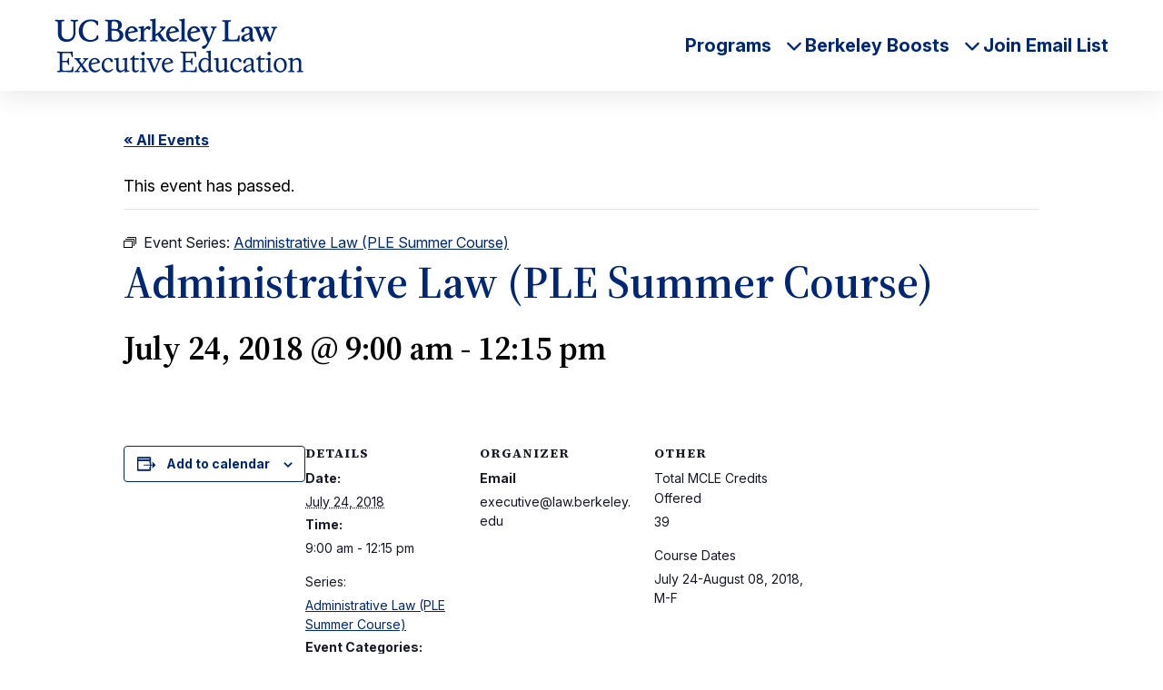

--- FILE ---
content_type: text/html; charset=UTF-8
request_url: https://executive.law.berkeley.edu/event/administrative-law-ple-summer-course/2018-07-24/
body_size: 31664
content:
<!DOCTYPE html>
<html lang="en">
<head> <script type="text/javascript">
/* <![CDATA[ */
var gform;gform||(document.addEventListener("gform_main_scripts_loaded",function(){gform.scriptsLoaded=!0}),document.addEventListener("gform/theme/scripts_loaded",function(){gform.themeScriptsLoaded=!0}),window.addEventListener("DOMContentLoaded",function(){gform.domLoaded=!0}),gform={domLoaded:!1,scriptsLoaded:!1,themeScriptsLoaded:!1,isFormEditor:()=>"function"==typeof InitializeEditor,callIfLoaded:function(o){return!(!gform.domLoaded||!gform.scriptsLoaded||!gform.themeScriptsLoaded&&!gform.isFormEditor()||(gform.isFormEditor()&&console.warn("The use of gform.initializeOnLoaded() is deprecated in the form editor context and will be removed in Gravity Forms 3.1."),o(),0))},initializeOnLoaded:function(o){gform.callIfLoaded(o)||(document.addEventListener("gform_main_scripts_loaded",()=>{gform.scriptsLoaded=!0,gform.callIfLoaded(o)}),document.addEventListener("gform/theme/scripts_loaded",()=>{gform.themeScriptsLoaded=!0,gform.callIfLoaded(o)}),window.addEventListener("DOMContentLoaded",()=>{gform.domLoaded=!0,gform.callIfLoaded(o)}))},hooks:{action:{},filter:{}},addAction:function(o,r,e,t){gform.addHook("action",o,r,e,t)},addFilter:function(o,r,e,t){gform.addHook("filter",o,r,e,t)},doAction:function(o){gform.doHook("action",o,arguments)},applyFilters:function(o){return gform.doHook("filter",o,arguments)},removeAction:function(o,r){gform.removeHook("action",o,r)},removeFilter:function(o,r,e){gform.removeHook("filter",o,r,e)},addHook:function(o,r,e,t,n){null==gform.hooks[o][r]&&(gform.hooks[o][r]=[]);var d=gform.hooks[o][r];null==n&&(n=r+"_"+d.length),gform.hooks[o][r].push({tag:n,callable:e,priority:t=null==t?10:t})},doHook:function(r,o,e){var t;if(e=Array.prototype.slice.call(e,1),null!=gform.hooks[r][o]&&((o=gform.hooks[r][o]).sort(function(o,r){return o.priority-r.priority}),o.forEach(function(o){"function"!=typeof(t=o.callable)&&(t=window[t]),"action"==r?t.apply(null,e):e[0]=t.apply(null,e)})),"filter"==r)return e[0]},removeHook:function(o,r,t,n){var e;null!=gform.hooks[o][r]&&(e=(e=gform.hooks[o][r]).filter(function(o,r,e){return!!(null!=n&&n!=o.tag||null!=t&&t!=o.priority)}),gform.hooks[o][r]=e)}});
/* ]]> */
</script>

  <meta name="viewport" content="width=device-width, initial-scale=1">
  <title>Administrative Law (PLE Summer Course) - Berkeley Law Executive Education</title>
  <link rel="shortcut icon" href="https://executive.law.berkeley.edu/favicon.png" type="image/x-icon" />
  <!-- Google Tag Manager -->
<script>(function(w,d,s,l,i){w[l]=w[l]||[];w[l].push({'gtm.start':
new Date().getTime(),event:'gtm.js'});var f=d.getElementsByTagName(s)[0],
j=d.createElement(s),dl=l!='dataLayer'?'&l='+l:'';j.async=true;j.src=
'https://www.googletagmanager.com/gtm.js?id='+i+dl;f.parentNode.insertBefore(j,f);
})(window,document,'script','dataLayer','GTM-5B5SZ4S');</script>
<!-- End Google Tag Manager -->
  <link rel='stylesheet' id='tribe-events-views-v2-bootstrap-datepicker-styles-css' href='https://executive.law.berkeley.edu/wp-content/plugins/the-events-calendar/vendor/bootstrap-datepicker/css/bootstrap-datepicker.standalone.min.css?ver=6.15.13.1' type='text/css' media='all' />
<link rel='stylesheet' id='tec-variables-skeleton-css' href='https://executive.law.berkeley.edu/wp-content/plugins/the-events-calendar/common/build/css/variables-skeleton.css?ver=6.10.1' type='text/css' media='all' />
<link rel='stylesheet' id='tribe-common-skeleton-style-css' href='https://executive.law.berkeley.edu/wp-content/plugins/the-events-calendar/common/build/css/common-skeleton.css?ver=6.10.1' type='text/css' media='all' />
<link rel='stylesheet' id='tribe-tooltipster-css-css' href='https://executive.law.berkeley.edu/wp-content/plugins/the-events-calendar/common/vendor/tooltipster/tooltipster.bundle.min.css?ver=6.10.1' type='text/css' media='all' />
<link rel='stylesheet' id='tribe-events-views-v2-skeleton-css' href='https://executive.law.berkeley.edu/wp-content/plugins/the-events-calendar/build/css/views-skeleton.css?ver=6.15.13.1' type='text/css' media='all' />
<link rel='stylesheet' id='tec-variables-full-css' href='https://executive.law.berkeley.edu/wp-content/plugins/the-events-calendar/common/build/css/variables-full.css?ver=6.10.1' type='text/css' media='all' />
<link rel='stylesheet' id='tribe-common-full-style-css' href='https://executive.law.berkeley.edu/wp-content/plugins/the-events-calendar/common/build/css/common-full.css?ver=6.10.1' type='text/css' media='all' />
<link rel='stylesheet' id='tribe-events-views-v2-full-css' href='https://executive.law.berkeley.edu/wp-content/plugins/the-events-calendar/build/css/views-full.css?ver=6.15.13.1' type='text/css' media='all' />
<link rel='stylesheet' id='tribe-events-views-v2-print-css' href='https://executive.law.berkeley.edu/wp-content/plugins/the-events-calendar/build/css/views-print.css?ver=6.15.13.1' type='text/css' media='print' />
<link rel='stylesheet' id='tribe-events-pro-views-v2-print-css' href='https://executive.law.berkeley.edu/wp-content/plugins/events-calendar-pro/build/css/views-print.css?ver=7.7.11' type='text/css' media='print' />
<meta name='robots' content='index, follow, max-image-preview:large, max-snippet:-1, max-video-preview:-1' />
	<style>img:is([sizes="auto" i], [sizes^="auto," i]) { contain-intrinsic-size: 3000px 1500px }</style>
	
	<!-- This site is optimized with the Yoast SEO plugin v26.7 - https://yoast.com/wordpress/plugins/seo/ -->
	<title>Administrative Law (PLE Summer Course) - Berkeley Law Executive Education</title>
	<link rel="canonical" href="https://executive.law.berkeley.edu/event/administrative-law-ple-summer-course/2018-07-24/" />
	<meta property="og:locale" content="en_US" />
	<meta property="og:type" content="article" />
	<meta property="og:title" content="Administrative Law (PLE Summer Course) - Berkeley Law Executive Education" />
	<meta property="og:url" content="https://executive.law.berkeley.edu/event/administrative-law-ple-summer-course/2018-07-24/" />
	<meta property="og:site_name" content="Berkeley Law Executive Education" />
	<meta property="article:modified_time" content="2022-08-05T23:07:17+00:00" />
	<meta name="twitter:card" content="summary_large_image" />
	<script type="application/ld+json" class="yoast-schema-graph">{"@context":"https://schema.org","@graph":[{"@type":"WebPage","@id":"https://executive.law.berkeley.edu/event/administrative-law-ple-summer-course/2018-07-24/","url":"https://executive.law.berkeley.edu/event/administrative-law-ple-summer-course/2018-07-24/","name":"Administrative Law (PLE Summer Course) - Berkeley Law Executive Education","isPartOf":{"@id":"https://executive.law.berkeley.edu/#website"},"datePublished":"2018-05-26T15:34:04+00:00","dateModified":"2022-08-05T23:07:17+00:00","breadcrumb":{"@id":"https://executive.law.berkeley.edu/event/administrative-law-ple-summer-course/2018-07-24/#breadcrumb"},"inLanguage":"en-US","potentialAction":[{"@type":"ReadAction","target":["https://executive.law.berkeley.edu/event/administrative-law-ple-summer-course/2018-07-24/"]}]},{"@type":"BreadcrumbList","@id":"https://executive.law.berkeley.edu/event/administrative-law-ple-summer-course/2018-07-24/#breadcrumb","itemListElement":[{"@type":"ListItem","position":1,"name":"Home","item":"https://executive.law.berkeley.edu/"},{"@type":"ListItem","position":2,"name":"Events","item":"https://executive.law.berkeley.edu/events/"},{"@type":"ListItem","position":3,"name":"Administrative Law (PLE Summer Course)"}]},{"@type":"WebSite","@id":"https://executive.law.berkeley.edu/#website","url":"https://executive.law.berkeley.edu/","name":"Berkeley Law Executive Education","description":"","potentialAction":[{"@type":"SearchAction","target":{"@type":"EntryPoint","urlTemplate":"https://executive.law.berkeley.edu/?s={search_term_string}"},"query-input":{"@type":"PropertyValueSpecification","valueRequired":true,"valueName":"search_term_string"}}],"inLanguage":"en-US"},{"@type":"Event","name":"Administrative Law (PLE Summer Course)","description":"","url":"https://executive.law.berkeley.edu/event/administrative-law-ple-summer-course/2018-07-24/","eventAttendanceMode":"https://schema.org/OfflineEventAttendanceMode","eventStatus":"https://schema.org/EventScheduled","startDate":"2018-07-24T09:00:00-07:00","endDate":"2018-07-24T12:15:00-07:00","location":{"@type":"Place","name":"Via Webex","description":"","url":"","address":{"@type":"PostalAddress","streetAddress":"2745 Bancroft Way","addressLocality":"Berkeley","addressRegion":"CA","postalCode":"94720","addressCountry":"United States"},"geo":{"@type":"GeoCoordinates","latitude":37.8696574,"longitude":-122.2527143},"telephone":"","sameAs":""},"organizer":{"@type":"Person","name":"Berkeley Law Executive Education","description":"","url":"","telephone":"","email":"&#101;xe&#99;u&#116;i&#118;&#101;&#64;&#108;a&#119;.b&#101;&#114;&#107;el&#101;&#121;.&#101;&#100;u"},"@id":"https://executive.law.berkeley.edu/event/administrative-law-ple-summer-course/2018-07-24/#event","mainEntityOfPage":{"@id":"https://executive.law.berkeley.edu/event/administrative-law-ple-summer-course/2018-07-24/"}}]}</script>
	<!-- / Yoast SEO plugin. -->


<link rel='dns-prefetch' href='//connect.facebook.net' />
<link rel='stylesheet' id='tribe-events-full-pro-calendar-style-css' href='https://executive.law.berkeley.edu/wp-content/plugins/events-calendar-pro/build/css/tribe-events-pro-full.css?ver=7.7.11' type='text/css' media='all' />
<link rel='stylesheet' id='tribe-events-virtual-skeleton-css' href='https://executive.law.berkeley.edu/wp-content/plugins/events-calendar-pro/build/css/events-virtual-skeleton.css?ver=7.7.11' type='text/css' media='all' />
<link rel='stylesheet' id='tribe-events-virtual-full-css' href='https://executive.law.berkeley.edu/wp-content/plugins/events-calendar-pro/build/css/events-virtual-full.css?ver=7.7.11' type='text/css' media='all' />
<link rel='stylesheet' id='tribe-events-virtual-single-skeleton-css' href='https://executive.law.berkeley.edu/wp-content/plugins/events-calendar-pro/build/css/events-virtual-single-skeleton.css?ver=7.7.11' type='text/css' media='all' />
<link rel='stylesheet' id='tribe-events-virtual-single-full-css' href='https://executive.law.berkeley.edu/wp-content/plugins/events-calendar-pro/build/css/events-virtual-single-full.css?ver=7.7.11' type='text/css' media='all' />
<link rel='stylesheet' id='tec-events-pro-single-css' href='https://executive.law.berkeley.edu/wp-content/plugins/events-calendar-pro/build/css/events-single.css?ver=7.7.11' type='text/css' media='all' />
<link rel='stylesheet' id='tribe-events-calendar-pro-style-css' href='https://executive.law.berkeley.edu/wp-content/plugins/events-calendar-pro/build/css/tribe-events-pro-full.css?ver=7.7.11' type='text/css' media='all' />
<link rel='stylesheet' id='tribe-events-pro-mini-calendar-block-styles-css' href='https://executive.law.berkeley.edu/wp-content/plugins/events-calendar-pro/build/css/tribe-events-pro-mini-calendar-block.css?ver=7.7.11' type='text/css' media='all' />
<link rel='stylesheet' id='tribe-events-v2-single-skeleton-css' href='https://executive.law.berkeley.edu/wp-content/plugins/the-events-calendar/build/css/tribe-events-single-skeleton.css?ver=6.15.13.1' type='text/css' media='all' />
<link rel='stylesheet' id='tribe-events-v2-single-skeleton-full-css' href='https://executive.law.berkeley.edu/wp-content/plugins/the-events-calendar/build/css/tribe-events-single-full.css?ver=6.15.13.1' type='text/css' media='all' />
<link rel='stylesheet' id='tribe-events-virtual-single-v2-skeleton-css' href='https://executive.law.berkeley.edu/wp-content/plugins/events-calendar-pro/build/css/events-virtual-single-v2-skeleton.css?ver=7.7.11' type='text/css' media='all' />
<link rel='stylesheet' id='tribe-events-virtual-single-v2-full-css' href='https://executive.law.berkeley.edu/wp-content/plugins/events-calendar-pro/build/css/events-virtual-single-v2-full.css?ver=7.7.11' type='text/css' media='all' />
<link rel='stylesheet' id='tribe-events-v2-virtual-single-block-css' href='https://executive.law.berkeley.edu/wp-content/plugins/events-calendar-pro/build/css/events-virtual-single-block.css?ver=7.7.11' type='text/css' media='all' />
<link rel='stylesheet' id='tec-events-pro-single-style-css' href='https://executive.law.berkeley.edu/wp-content/plugins/events-calendar-pro/build/css/custom-tables-v1/single.css?ver=7.7.11' type='text/css' media='all' />
<link rel='stylesheet' id='wp-block-library-css' href='https://executive.law.berkeley.edu/wp-includes/css/dist/block-library/style.min.css?ver=6.8.3' type='text/css' media='all' />
<style id='classic-theme-styles-inline-css' type='text/css'>
/*! This file is auto-generated */
.wp-block-button__link{color:#fff;background-color:#32373c;border-radius:9999px;box-shadow:none;text-decoration:none;padding:calc(.667em + 2px) calc(1.333em + 2px);font-size:1.125em}.wp-block-file__button{background:#32373c;color:#fff;text-decoration:none}
</style>
<style id='safe-svg-svg-icon-style-inline-css' type='text/css'>
.safe-svg-cover{text-align:center}.safe-svg-cover .safe-svg-inside{display:inline-block;max-width:100%}.safe-svg-cover svg{fill:currentColor;height:100%;max-height:100%;max-width:100%;width:100%}

</style>
<link rel='stylesheet' id='tribe-events-v2-single-blocks-css' href='https://executive.law.berkeley.edu/wp-content/plugins/the-events-calendar/build/css/tribe-events-single-blocks.css?ver=6.15.13.1' type='text/css' media='all' />
<style id='global-styles-inline-css' type='text/css'>
:root{--wp--preset--aspect-ratio--square: 1;--wp--preset--aspect-ratio--4-3: 4/3;--wp--preset--aspect-ratio--3-4: 3/4;--wp--preset--aspect-ratio--3-2: 3/2;--wp--preset--aspect-ratio--2-3: 2/3;--wp--preset--aspect-ratio--16-9: 16/9;--wp--preset--aspect-ratio--9-16: 9/16;--wp--preset--color--black: #000000;--wp--preset--color--cyan-bluish-gray: #abb8c3;--wp--preset--color--white: #ffffff;--wp--preset--color--pale-pink: #f78da7;--wp--preset--color--vivid-red: #cf2e2e;--wp--preset--color--luminous-vivid-orange: #ff6900;--wp--preset--color--luminous-vivid-amber: #fcb900;--wp--preset--color--light-green-cyan: #7bdcb5;--wp--preset--color--vivid-green-cyan: #00d084;--wp--preset--color--pale-cyan-blue: #8ed1fc;--wp--preset--color--vivid-cyan-blue: #0693e3;--wp--preset--color--vivid-purple: #9b51e0;--wp--preset--gradient--vivid-cyan-blue-to-vivid-purple: linear-gradient(135deg,rgba(6,147,227,1) 0%,rgb(155,81,224) 100%);--wp--preset--gradient--light-green-cyan-to-vivid-green-cyan: linear-gradient(135deg,rgb(122,220,180) 0%,rgb(0,208,130) 100%);--wp--preset--gradient--luminous-vivid-amber-to-luminous-vivid-orange: linear-gradient(135deg,rgba(252,185,0,1) 0%,rgba(255,105,0,1) 100%);--wp--preset--gradient--luminous-vivid-orange-to-vivid-red: linear-gradient(135deg,rgba(255,105,0,1) 0%,rgb(207,46,46) 100%);--wp--preset--gradient--very-light-gray-to-cyan-bluish-gray: linear-gradient(135deg,rgb(238,238,238) 0%,rgb(169,184,195) 100%);--wp--preset--gradient--cool-to-warm-spectrum: linear-gradient(135deg,rgb(74,234,220) 0%,rgb(151,120,209) 20%,rgb(207,42,186) 40%,rgb(238,44,130) 60%,rgb(251,105,98) 80%,rgb(254,248,76) 100%);--wp--preset--gradient--blush-light-purple: linear-gradient(135deg,rgb(255,206,236) 0%,rgb(152,150,240) 100%);--wp--preset--gradient--blush-bordeaux: linear-gradient(135deg,rgb(254,205,165) 0%,rgb(254,45,45) 50%,rgb(107,0,62) 100%);--wp--preset--gradient--luminous-dusk: linear-gradient(135deg,rgb(255,203,112) 0%,rgb(199,81,192) 50%,rgb(65,88,208) 100%);--wp--preset--gradient--pale-ocean: linear-gradient(135deg,rgb(255,245,203) 0%,rgb(182,227,212) 50%,rgb(51,167,181) 100%);--wp--preset--gradient--electric-grass: linear-gradient(135deg,rgb(202,248,128) 0%,rgb(113,206,126) 100%);--wp--preset--gradient--midnight: linear-gradient(135deg,rgb(2,3,129) 0%,rgb(40,116,252) 100%);--wp--preset--font-size--small: 13px;--wp--preset--font-size--medium: 20px;--wp--preset--font-size--large: 36px;--wp--preset--font-size--x-large: 42px;--wp--preset--spacing--20: 0.44rem;--wp--preset--spacing--30: 0.67rem;--wp--preset--spacing--40: 1rem;--wp--preset--spacing--50: 1.5rem;--wp--preset--spacing--60: 2.25rem;--wp--preset--spacing--70: 3.38rem;--wp--preset--spacing--80: 5.06rem;--wp--preset--shadow--natural: 6px 6px 9px rgba(0, 0, 0, 0.2);--wp--preset--shadow--deep: 12px 12px 50px rgba(0, 0, 0, 0.4);--wp--preset--shadow--sharp: 6px 6px 0px rgba(0, 0, 0, 0.2);--wp--preset--shadow--outlined: 6px 6px 0px -3px rgba(255, 255, 255, 1), 6px 6px rgba(0, 0, 0, 1);--wp--preset--shadow--crisp: 6px 6px 0px rgba(0, 0, 0, 1);}:where(.is-layout-flex){gap: 0.5em;}:where(.is-layout-grid){gap: 0.5em;}body .is-layout-flex{display: flex;}.is-layout-flex{flex-wrap: wrap;align-items: center;}.is-layout-flex > :is(*, div){margin: 0;}body .is-layout-grid{display: grid;}.is-layout-grid > :is(*, div){margin: 0;}:where(.wp-block-columns.is-layout-flex){gap: 2em;}:where(.wp-block-columns.is-layout-grid){gap: 2em;}:where(.wp-block-post-template.is-layout-flex){gap: 1.25em;}:where(.wp-block-post-template.is-layout-grid){gap: 1.25em;}.has-black-color{color: var(--wp--preset--color--black) !important;}.has-cyan-bluish-gray-color{color: var(--wp--preset--color--cyan-bluish-gray) !important;}.has-white-color{color: var(--wp--preset--color--white) !important;}.has-pale-pink-color{color: var(--wp--preset--color--pale-pink) !important;}.has-vivid-red-color{color: var(--wp--preset--color--vivid-red) !important;}.has-luminous-vivid-orange-color{color: var(--wp--preset--color--luminous-vivid-orange) !important;}.has-luminous-vivid-amber-color{color: var(--wp--preset--color--luminous-vivid-amber) !important;}.has-light-green-cyan-color{color: var(--wp--preset--color--light-green-cyan) !important;}.has-vivid-green-cyan-color{color: var(--wp--preset--color--vivid-green-cyan) !important;}.has-pale-cyan-blue-color{color: var(--wp--preset--color--pale-cyan-blue) !important;}.has-vivid-cyan-blue-color{color: var(--wp--preset--color--vivid-cyan-blue) !important;}.has-vivid-purple-color{color: var(--wp--preset--color--vivid-purple) !important;}.has-black-background-color{background-color: var(--wp--preset--color--black) !important;}.has-cyan-bluish-gray-background-color{background-color: var(--wp--preset--color--cyan-bluish-gray) !important;}.has-white-background-color{background-color: var(--wp--preset--color--white) !important;}.has-pale-pink-background-color{background-color: var(--wp--preset--color--pale-pink) !important;}.has-vivid-red-background-color{background-color: var(--wp--preset--color--vivid-red) !important;}.has-luminous-vivid-orange-background-color{background-color: var(--wp--preset--color--luminous-vivid-orange) !important;}.has-luminous-vivid-amber-background-color{background-color: var(--wp--preset--color--luminous-vivid-amber) !important;}.has-light-green-cyan-background-color{background-color: var(--wp--preset--color--light-green-cyan) !important;}.has-vivid-green-cyan-background-color{background-color: var(--wp--preset--color--vivid-green-cyan) !important;}.has-pale-cyan-blue-background-color{background-color: var(--wp--preset--color--pale-cyan-blue) !important;}.has-vivid-cyan-blue-background-color{background-color: var(--wp--preset--color--vivid-cyan-blue) !important;}.has-vivid-purple-background-color{background-color: var(--wp--preset--color--vivid-purple) !important;}.has-black-border-color{border-color: var(--wp--preset--color--black) !important;}.has-cyan-bluish-gray-border-color{border-color: var(--wp--preset--color--cyan-bluish-gray) !important;}.has-white-border-color{border-color: var(--wp--preset--color--white) !important;}.has-pale-pink-border-color{border-color: var(--wp--preset--color--pale-pink) !important;}.has-vivid-red-border-color{border-color: var(--wp--preset--color--vivid-red) !important;}.has-luminous-vivid-orange-border-color{border-color: var(--wp--preset--color--luminous-vivid-orange) !important;}.has-luminous-vivid-amber-border-color{border-color: var(--wp--preset--color--luminous-vivid-amber) !important;}.has-light-green-cyan-border-color{border-color: var(--wp--preset--color--light-green-cyan) !important;}.has-vivid-green-cyan-border-color{border-color: var(--wp--preset--color--vivid-green-cyan) !important;}.has-pale-cyan-blue-border-color{border-color: var(--wp--preset--color--pale-cyan-blue) !important;}.has-vivid-cyan-blue-border-color{border-color: var(--wp--preset--color--vivid-cyan-blue) !important;}.has-vivid-purple-border-color{border-color: var(--wp--preset--color--vivid-purple) !important;}.has-vivid-cyan-blue-to-vivid-purple-gradient-background{background: var(--wp--preset--gradient--vivid-cyan-blue-to-vivid-purple) !important;}.has-light-green-cyan-to-vivid-green-cyan-gradient-background{background: var(--wp--preset--gradient--light-green-cyan-to-vivid-green-cyan) !important;}.has-luminous-vivid-amber-to-luminous-vivid-orange-gradient-background{background: var(--wp--preset--gradient--luminous-vivid-amber-to-luminous-vivid-orange) !important;}.has-luminous-vivid-orange-to-vivid-red-gradient-background{background: var(--wp--preset--gradient--luminous-vivid-orange-to-vivid-red) !important;}.has-very-light-gray-to-cyan-bluish-gray-gradient-background{background: var(--wp--preset--gradient--very-light-gray-to-cyan-bluish-gray) !important;}.has-cool-to-warm-spectrum-gradient-background{background: var(--wp--preset--gradient--cool-to-warm-spectrum) !important;}.has-blush-light-purple-gradient-background{background: var(--wp--preset--gradient--blush-light-purple) !important;}.has-blush-bordeaux-gradient-background{background: var(--wp--preset--gradient--blush-bordeaux) !important;}.has-luminous-dusk-gradient-background{background: var(--wp--preset--gradient--luminous-dusk) !important;}.has-pale-ocean-gradient-background{background: var(--wp--preset--gradient--pale-ocean) !important;}.has-electric-grass-gradient-background{background: var(--wp--preset--gradient--electric-grass) !important;}.has-midnight-gradient-background{background: var(--wp--preset--gradient--midnight) !important;}.has-small-font-size{font-size: var(--wp--preset--font-size--small) !important;}.has-medium-font-size{font-size: var(--wp--preset--font-size--medium) !important;}.has-large-font-size{font-size: var(--wp--preset--font-size--large) !important;}.has-x-large-font-size{font-size: var(--wp--preset--font-size--x-large) !important;}
:where(.wp-block-post-template.is-layout-flex){gap: 1.25em;}:where(.wp-block-post-template.is-layout-grid){gap: 1.25em;}
:where(.wp-block-columns.is-layout-flex){gap: 2em;}:where(.wp-block-columns.is-layout-grid){gap: 2em;}
:root :where(.wp-block-pullquote){font-size: 1.5em;line-height: 1.6;}
</style>
<link rel='stylesheet' id='tribe-events-block-event-venue-css' href='https://executive.law.berkeley.edu/wp-content/plugins/the-events-calendar/build/event-venue/frontend.css?ver=6.15.13.1' type='text/css' media='all' />
<link rel='stylesheet' id='google-fonts-css' href='https://fonts.googleapis.com/css2?family=Inter:ital,opsz,wght@0,14..32,200..900;1,14..32,100..900&#038;family=Source+Serif+4:ital,opsz,wght@0,8..60,200..900;1,8..60,200..900&#038;display=swap' type='text/css' media='all' />
<link rel='stylesheet' id='theme-style-css' href='https://executive.law.berkeley.edu/wp-content/themes/gallantry/dist/css/gallantry.min.css?ver=1759365294' type='text/css' media='all' />
<link rel='stylesheet' id='getaccess-style-css' href='https://executive.law.berkeley.edu/wp-content/themes/gallantry/dist/css/getaccess.min.css?ver=1742244136' type='text/css' media='all' />
<link rel='stylesheet' id='wp-pagenavi-css' href='https://executive.law.berkeley.edu/wp-content/plugins/wp-pagenavi/pagenavi-css.css?ver=2.70' type='text/css' media='all' />
<script type="text/javascript" src="https://executive.law.berkeley.edu/wp-includes/js/jquery/jquery.min.js?ver=3.7.1" id="jquery-core-js"></script>
<script type="text/javascript" src="https://executive.law.berkeley.edu/wp-includes/js/jquery/jquery-migrate.min.js?ver=3.4.1" id="jquery-migrate-js"></script>
<script type="text/javascript" src="https://executive.law.berkeley.edu/wp-content/plugins/the-events-calendar/common/build/js/tribe-common.js?ver=9c44e11f3503a33e9540" id="tribe-common-js"></script>
<script type="text/javascript" src="https://executive.law.berkeley.edu/wp-content/plugins/the-events-calendar/build/js/views/breakpoints.js?ver=4208de2df2852e0b91ec" id="tribe-events-views-v2-breakpoints-js"></script>
<link rel="https://api.w.org/" href="https://executive.law.berkeley.edu/wp-json/" /><link rel="alternate" title="JSON" type="application/json" href="https://executive.law.berkeley.edu/wp-json/wp/v2/tribe_events/10006504" /><link rel="EditURI" type="application/rsd+xml" title="RSD" href="https://executive.law.berkeley.edu/xmlrpc.php?rsd" />
<link rel='shortlink' href='https://executive.law.berkeley.edu/?p=10006504' />
<link rel="alternate" title="oEmbed (JSON)" type="application/json+oembed" href="https://executive.law.berkeley.edu/wp-json/oembed/1.0/embed?url=https%3A%2F%2Fexecutive.law.berkeley.edu%2Fevent%2Fadministrative-law-ple-summer-course%2F2018-07-24%2F" />
<link rel="alternate" title="oEmbed (XML)" type="text/xml+oembed" href="https://executive.law.berkeley.edu/wp-json/oembed/1.0/embed?url=https%3A%2F%2Fexecutive.law.berkeley.edu%2Fevent%2Fadministrative-law-ple-summer-course%2F2018-07-24%2F&#038;format=xml" />
<!-- Stream WordPress user activity plugin v4.1.1 -->
<meta name="tec-api-version" content="v1"><meta name="tec-api-origin" content="https://executive.law.berkeley.edu"><link rel="alternate" href="https://executive.law.berkeley.edu/wp-json/tribe/events/v1/events/10006504" />  <script src="https://kit.fontawesome.com/a1a7102893.js" crossorigin="anonymous"></script>
 <link rel="icon" href="https://executive.law.berkeley.edu/wp-content/uploads/2023/02/cropped-favicon-32x32.png" sizes="32x32" />
<link rel="icon" href="https://executive.law.berkeley.edu/wp-content/uploads/2023/02/cropped-favicon-192x192.png" sizes="192x192" />
<link rel="apple-touch-icon" href="https://executive.law.berkeley.edu/wp-content/uploads/2023/02/cropped-favicon-180x180.png" />
<meta name="msapplication-TileImage" content="https://executive.law.berkeley.edu/wp-content/uploads/2023/02/cropped-favicon-270x270.png" />

</head>
<body class="wp-singular tribe_events-template-default single single-tribe_events postid-10006504 wp-theme-gallantry tribe-events-page-template tribe-no-js tribe-filter-live events-single tribe-events-style-full tribe-events-style-theme tribe-theme-gallantry">
    <div style="display: none!important;">
  <svg xmlns="http://www.w3.org/2000/svg"><symbol fill="none" id="sprite-berkeley-boosts-logo" viewBox="0 0 320 47"><title>berkeley-boosts-logo</title><path d="M84.47 32.654c-1.606 0-3.105-2.355-4.818-4.282-3.319-3.961-4.175-4.925-4.175-5.353 0-.321 2.997-2.462 5.353-4.818 1.499-1.392 3.104-3.533 3.104-3.96 0-.108-.214-.215-.535-.215-.535 0-3.319.107-3.961.107-.535 0-1.499-.107-1.927-.107-.642 0-.857.107-.857.428 0 .428.215.535.964.535 2.141 0 2.248.108 2.248.857 0 .963-.428 1.82-2.248 3.533-1.499 1.392-6.53 5.781-7.708 5.781-.107 0-.215-.107-.215-.321 0-7.815.322-13.168.322-20.448 0-1.5.107-3.533.107-4.176 0-.32-.107-.428-.321-.428-.429 0-3.212 1.07-6.638 1.07-.535 0-.642.215-.642.643 0 .321.214.428 2.14.428 1.285 0 1.714.429 1.714 3.854 0 10.064-.107 24.196-.107 25.588 0 .749-.429.749-2.034.749-1.178 0-1.392.214-1.392.642 0 .429.32.429 1.392.429.642 0 2.462-.107 4.068-.107 1.499 0 3.747.107 4.496.107 1.07 0 1.285 0 1.285-.429 0-.428-.214-.642-1.285-.642-2.997 0-2.89 0-2.89-2.248v-2.998c0-.428.642-.75 1.391-1.285.857-.535 1.5-.963 1.713-.963.322 0 2.249 2.997 4.283 5.353 2.034 2.248 2.462 3.533 3.319 3.533h4.282c1.07 0 1.392-.107 1.392-.428-.321-.108-.75-.429-1.82-.429zm18.842-.214c-1.178 0-1.178.321-1.178.643 0 .428.108.428 1.178.428.642 0 3.212-.107 4.818-.107.856 0 1.927.107 2.676.107 1.713 0 2.034 0 2.034-.428 0-.429.107-.643-2.248-.643-.856 0-1.177-.535-1.177-4.496 0-1.392.214-5.14.214-23.34 0-1.391.214-3.104.214-3.746 0-.536-.214-.75-.428-.75-.322 0-2.142.857-5.782 1.07-.856 0-1.177 0-1.177.536 0 .535.428.643 1.284.643 2.142 0 2.463 0 2.463 2.997v26.337c-.214.856-.964.75-2.891.75zm17.13-17.772c2.248 0 5.031 3.533 5.031 4.71 0 .322 0 .43-.535.43-3.533.535-6.209 1.177-8.672 1.177-.535 0-.535 0-.535-.321-.107-.536 1.071-5.996 4.711-5.996zm1.284 19.7c3.854 0 7.923-2.998 7.923-3.213 0-.107-.107-.428-.429-.428-.321 0-2.034 1.178-5.138 1.178-3.64 0-8.779-1.82-8.779-8.35 0-1.071.107-1.285.856-1.392 5.46-.322 10.278-1.392 11.456-1.713 1.284-.322 1.927-.429 1.927-.643 0-.428-.75-1.499-1.606-2.462-1.713-2.034-4.818-3.533-7.28-3.533-4.39 0-8.886 3.961-8.886 10.706.214 7.922 6.102 9.85 9.956 9.85zm-28.906-19.7c2.249 0 5.032 3.533 5.032 4.71 0 .322 0 .43-.535.43-3.533.535-6.21 1.177-8.672 1.177-.535 0-.535 0-.535-.321 0-.536 1.07-5.996 4.71-5.996zm1.392 19.7c3.854 0 7.922-2.998 7.922-3.213 0-.107-.107-.428-.428-.428s-2.034 1.178-5.139 1.178c-3.64 0-8.778-1.82-8.778-8.35 0-1.071.107-1.285.856-1.392 5.46-.322 10.17-1.392 11.455-1.713 1.285-.322 1.927-.429 1.927-.643 0-.428-.749-1.499-1.605-2.462-1.713-2.034-4.818-3.533-7.28-3.533-4.39 0-8.886 3.961-8.886 10.706.214 7.922 5.995 9.85 9.956 9.85zm-34.687-1.285c0-.429 0-.536-1.285-.536-3.533 0-3.64 0-3.64-2.355v-9.85c0-2.034 1.07-3.104 3.854-3.104 2.356 0 2.998 1.927 3.64 1.927.322 0 1.07-2.141 1.07-2.57 0-1.284-2.247-2.248-3.104-2.248-2.248 0-4.496 2.463-5.246 2.463-.214 0-.214-.322-.214-.75 0-.107.107-1.177.107-1.392 0-.428-.214-.535-.428-.535-.75 0-1.713.214-2.462.214-.964 0-1.82-.107-3.533-.107-.857 0-.75.107-.75.75 0 .535 0 .428.857.428 2.676 0 2.57.107 2.57 3.319v13.06c0 .643-.108.75-2.142.75-1.178 0-1.178.107-1.178.536 0 .428.107.428 1.178.428.642 0 2.248-.214 3.961-.214 1.499 0 4.71.214 5.353.214 1.285 0 1.392.107 1.392-.428zM37.15 14.668c2.248 0 5.031 3.533 5.031 4.71 0 .322 0 .43-.535.43-3.533.535-6.21 1.177-8.672 1.177-.535 0-.535 0-.535-.321-.107-.536 1.07-5.996 4.71-5.996zm1.284 19.7c3.854 0 7.923-2.998 7.923-3.213 0-.107-.107-.428-.429-.428-.32 0-2.034 1.178-5.138 1.178-3.64 0-8.78-1.82-8.78-8.35 0-1.071.108-1.285.857-1.392 5.46-.322 10.278-1.392 11.456-1.713 1.284-.322 1.927-.429 1.927-.643 0-.428-.75-1.499-1.606-2.462-1.713-2.034-4.818-3.533-7.28-3.533-4.39 0-8.886 3.961-8.886 10.706.214 7.922 6.102 9.85 9.956 9.85zm-23.981-1.285c-1.713 0-3.533-.429-4.068-1.071-.536-.535-.643-3.64-.643-4.068v-9.85c0-1.177.429-1.392 1.927-1.392 5.996 0 10.064 3.855 10.064 8.78 0 4.71-3.105 7.6-7.28 7.6zM9.743 2.892c0-1.07.214-1.606 3.746-1.606 5.032 0 7.28 5.246 7.28 8.03 0 4.282-1.82 5.352-3.425 6.53-.215 0-2.463-.321-5.675-.321-1.284 0-2.034.107-2.034-.75V2.892h.107zm11.455 14.132c-1.07-.536-2.142-.857-2.142-.964 0-.214 1.178-.75 2.249-1.499 1.713-1.177 4.068-3.104 4.068-7.066 0-3.854-3.105-7.6-10.17-7.6C10.17 0 7.6.321 6.422.321 4.495.321 2.782.214 1.07.214.107.215 0 .322 0 .644c0 .642.214.749 2.676.749 1.5 0 2.463.535 2.463 4.818v25.266c0 .856-.107.963-2.57.963-1.07 0-1.391.107-1.498.428-.107.429.214.857.642.857 1.927 0 3.105-.214 5.567-.214s4.71.535 7.066.535c7.601 0 12.74-2.89 12.74-9.1-.107-4.71-3.319-6.638-5.888-7.922zm128.471-2.998c-.643 0-1.927.214-2.677.214-1.284 0-2.141-.107-3.426-.107-.856 0-.963 0-.963.642 0 .429.214.429 1.713.429 1.606 0 1.606.32 1.606 1.713 0 .642-1.713 5.674-2.891 9.1-.749 2.248-1.07 2.89-1.392 2.89-.214 0-.749-.856-1.177-1.82-2.891-7.387-4.069-8.993-4.069-10.384 0-1.071.322-1.392 1.392-1.392.964 0 1.178 0 1.178-.428 0-.536-.214-.75-1.178-.75-1.499 0-3.212.107-4.496.107-1.178 0-1.499-.107-2.784-.107-.856 0-.963.214-.963.642 0 .429 0 .429.963.429.857 0 1.178.214 2.355 3.104 2.677 6.21 6.424 15.096 6.424 15.631 0 1.392-4.068 7.066-5.781 9.207-1.606 2.034-3.854 2.355-3.854 2.677 0 .214.428.428 1.284.428 1.071 0 1.392-.428 2.784-.535 1.071-.108 1.606-.215 2.141-1.285 1.499-3.105 3.64-7.066 6.638-14.346 3.747-9.207 5.888-14.881 6.959-14.881.535 0 1.284-.215 1.284-.643-.107-.428-.321-.535-1.07-.535z" fill="#fff"/><path d="M183.714 25.588c0 4.496-2.784 7.922-10.706 7.922h-10.706V5.889h10.599c7.494 0 10.063 3.104 10.063 7.28 0 2.997-1.713 4.924-4.925 5.995 3.533.75 5.675 3.105 5.675 6.424zM172.686 10.17h-5.031v7.494h4.603c3.426 0 5.246-1.499 5.246-3.854 0-2.248-1.713-3.64-4.818-3.64zm-.214 11.455h-4.924v7.494h5.353c3.64 0 5.353-1.284 5.353-3.747 0-2.783-2.356-3.747-5.782-3.747zm28.799 12.527c-8.136 0-14.132-5.353-14.132-14.346 0-8.565 6.103-14.56 14.239-14.56 8.137 0 14.132 5.246 14.132 14.346 0 8.458-6.102 14.56-14.239 14.56zm-.107-24.41c-5.246 0-8.672 3.962-8.672 9.85 0 6.102 3.426 10.064 8.886 10.064 5.246 0 8.672-4.069 8.672-9.85 0-6.102-3.426-10.063-8.886-10.063zm32.118 24.41c-8.137 0-14.132-5.353-14.132-14.346 0-8.565 6.103-14.56 14.239-14.56 8.137 0 14.132 5.246 14.132 14.346 0 8.458-5.995 14.56-14.239 14.56zm0-24.41c-5.246 0-8.672 3.962-8.672 9.85 0 6.102 3.426 10.064 8.886 10.064 5.246 0 8.672-4.069 8.672-9.85-.107-6.102-3.533-10.063-8.886-10.063zm32.653 16.166c0-2.248-2.034-3.105-6.102-4.282-3.961-1.07-8.565-2.89-8.565-8.35 0-4.926 3.747-8.137 9.849-8.137 3.748 0 6.852.963 9.529 2.462l-1.285 4.497c-2.462-1.5-5.46-2.356-8.136-2.356-3.212 0-4.604 1.392-4.604 3.32 0 2.247 2.462 3.104 6.209 4.174 4.176 1.178 8.458 2.998 8.458 8.351 0 5.032-4.068 8.565-10.492 8.565-3.64 0-7.28-.964-9.956-2.57l1.177-4.603c2.57 1.499 5.461 2.676 8.779 2.676 2.998-.107 5.139-1.499 5.139-3.747zM287.882 10.6v22.91h-5.353V10.6h-9.207V5.888h23.767v4.71h-9.207zm26.765 15.308c0-2.248-2.034-3.105-6.102-4.282-3.961-1.07-8.565-2.89-8.565-8.35 0-4.926 3.747-8.137 9.849-8.137 3.748 0 6.852.963 9.529 2.462l-1.285 4.497c-2.462-1.5-5.46-2.356-8.136-2.356-3.212 0-4.604 1.392-4.604 3.32 0 2.247 2.462 3.104 6.209 4.174 4.176 1.178 8.458 2.998 8.458 8.351 0 5.032-4.068 8.565-10.492 8.565-3.64 0-7.28-.964-9.956-2.57l1.177-4.603c2.57 1.499 5.46 2.676 8.779 2.676 2.998-.107 5.139-1.499 5.139-3.747z" fill="#CFDD44"/></symbol><symbol fill="none" id="sprite-calendar" viewBox="0 0 21 24"><title>calendar</title><path d="M18 3h-1.5V.708c0-.372-.337-.708-.75-.708-.412 0-.75.336-.75.708V3H6V.708C6 .336 5.662 0 5.25 0S4.5.336 4.5.708V3H3a3 3 0 00-3 3v15a3 3 0 003 3h15a3 3 0 003-3V6c0-1.657-1.345-3-3-3zM3 4.5h15A1.5 1.5 0 0119.5 6v1.5h-18V6c0-.83.672-1.5 1.5-1.5zm15 18H3A1.5 1.5 0 011.5 21V9h18v12c0 .83-.67 1.5-1.5 1.5z" fill="#003262"/></symbol><symbol fill="none" id="sprite-digital-marketing" viewBox="0 0 63 52"><title>digital-marketing</title><path d="M44.667 50v-5.333A10.667 10.667 0 0034 34H12.667A10.667 10.667 0 002 44.667V50m21.335-26.667c5.89 0 10.666-4.775 10.666-10.666S29.226 2 23.335 2 12.668 6.776 12.668 12.667c0 5.89 4.776 10.666 10.667 10.666zm37.333 26.666v-5.333a10.667 10.667 0 00-8-10.32M42 2.347a10.667 10.667 0 010 20.666"/></symbol><symbol fill="none" id="sprite-exec-ed-logo-white" viewBox="0 0 424 93"><title>exec-ed-logo-white</title><path fill="#fff" d="M310.86 39.57c-5.61-.05-10.97-.1-18.28-.1-2.58 0-4.48.15-6.44.15-.77 0-1.18-.46-1.18-1.08 0-.62.31-1.13 1.34-1.24 2.73-.31 3.24-.77 3.24-1.85.1-4.69.1-8.14.1-13.9s0-9.22-.1-13.91c0-1.08-.51-1.54-3.24-1.85-1.03-.1-1.34-.62-1.34-1.24s.41-1.08 1.18-1.08c1.96 0 3.86.15 6.44.15 2.58 0 4.53-.15 6.49-.15.77 0 1.18.46 1.18 1.08 0 .62-.31 1.13-1.34 1.24-2.73.31-3.24.77-3.24 1.85-.1 4.69-.1 8.14-.1 13.91 0 5.36 0 8.39.1 12.21.05 2.16.93 2.88 3.3 2.88 2.27.05 5.61.05 8.81-.05 2.32-.1 2.99-.41 3.61-2.21.41-1.34.72-2.52 1.08-3.91.21-.82.57-1.29 1.29-1.29.77 0 1.24.52 1.13 1.49-.21 2.47-.31 5.66-.31 8.03 0 .62-.41 1.08-1.08 1.08-.93 0-1.6-.21-2.63-.21h-.01zm6.64-5c0-4.94 5.67-7.37 13.96-9.37 0-1.13 0-2.27.05-3.45.1-3.14-1.39-4.74-3.71-4.74-2.99 0-5.15 1.54-5.15 3.19 0 .57.1 1.08.1 1.6 0 1.18-1.08 2.47-2.78 2.47-1.39 0-2.52-.88-2.52-2.73 0-3.09 4.53-7.31 11.12-7.31 4.33 0 8.55 1.7 8.34 7.36-.15 3.71-.21 6.64-.1 9.63.05 3.3.93 4.84 2.78 5.87.82.41.88 1.24-.05 1.75-.77.41-1.75.93-2.52 1.24-1.29.51-1.6.51-2.21 0-1.13-.77-2.21-2.21-2.83-4.63-1.65 2.16-4.84 4.74-8.29 4.74-3.91 0-6.18-2.32-6.18-5.61l-.01-.01zm8.75 1.81c1.54 0 3.6-1.08 5.36-2.78-.1-.62-.15-1.24-.15-1.96 0-1.34-.05-2.78-.05-4.17-5.15 1.29-8.5 3.09-8.5 5.97 0 1.96 1.34 2.94 3.35 2.94h-.01zm23.64 2.31c-2.52-6.64-4.89-12.82-7.47-19.21-.77-1.85-1.24-2.21-2.52-2.52-.88-.21-1.18-.62-1.18-1.18 0-.62.36-1.08 1.08-1.08 1.49 0 3.09.15 5.2.15 2.11 0 3.45-.15 4.89-.15.72 0 1.13.46 1.13 1.08 0 .52-.31.93-1.13 1.18-2.16.36-2.16 1.24-1.65 2.73 1.7 4.94 3.24 9.12 4.94 13.54 1.44-3.6 2.68-7.05 4.07-10.97-.36-.93-.77-1.85-1.13-2.78-.82-1.85-1.18-2.27-2.32-2.57-.77-.26-1.03-.62-1.03-1.13 0-.62.36-1.08 1.13-1.08 1.44 0 2.78.15 4.84.15 2.16 0 3.66-.15 5.15-.15.77 0 1.13.46 1.13 1.08 0 .57-.26 1.03-1.13 1.18-2.42.41-2.52 1.18-1.96 2.73 1.7 4.94 3.19 9.12 4.94 13.54 1.7-4.43 3.14-8.6 4.79-13.54.57-1.54.46-2.32-1.96-2.73-.88-.21-1.18-.62-1.18-1.18 0-.62.36-1.08 1.08-1.08 1.13 0 2.32.15 3.86.15s2.94-.15 4.12-.15c.72 0 1.08.46 1.08 1.08 0 .57-.31.98-1.18 1.18-1.29.31-1.75.67-2.52 2.52-2.57 6.39-4.94 12.57-7.36 19.21-.46 1.08-.82 1.34-1.91 1.34h-.21c-1.08 0-1.49-.31-1.91-1.34-1.65-4.38-3.24-8.55-4.89-12.72-1.6 4.12-3.19 8.29-4.84 12.72-.46 1.08-.82 1.34-1.85 1.34h-.26c-1.03 0-1.44-.31-1.85-1.34h.01zm-96.36 13.75c2.63 0 5.11-1.95 10.05-12.32 3.37-7.37 5.9-13.9 8.53-20.58.84-2.16 1.26-2.58 2.58-2.95.95-.26 1.32-.63 1.32-1.21 0-.53-.32-1-1.11-1-1.16 0-2.53.16-4.11.16-1.58 0-2.84-.16-4.05-.16-.74 0-1.11.42-1.11.95 0 .58.37.95 1.21 1.21 2.32.63 2.53 1.63 1.63 4.37-1.42 4.32-3 8.47-5.42 14-2.05-5.11-3.79-9.69-5.53-14.84-.63-2-.42-2.84 2.05-3.53.95-.26 1.26-.58 1.26-1.16s-.42-1-1.16-1c-1.58 0-3.21.16-5.37.16-2.32 0-4-.16-5.63-.16-.79 0-1.16.47-1.16 1 0 .63.32.95 1.26 1.21 1.21.32 1.58.74 2.32 2.63 2.9 7.21 5.47 13.58 8.84 22.21-2.26 4.16-3.95 5.11-6.21 5.53-1.84.32-3.05 1.47-3.05 2.95 0 1.21.84 2.53 2.84 2.53m-16.4-35.95c3.37 0 4.9 3.05 4.9 4.26 0 .42-.21.74-.68.84-2.84.74-6.26 1.42-9.84 2.05.63-4.79 3-7.16 5.63-7.16m.35 23.7c4.58 0 7.74-2.26 9.63-4.53.84-1 .32-1.9-.53-1.9-.21 0-.42.11-.63.21-2.27 1.41-4.04 2.15-6.51 2.1-4.55-.08-8.12-3.94-8.12-8.49v-1.4c5.16-.74 10.21-1.74 15.42-2.95.68-.16 1.16-.68 1-1.47-.84-3.79-4.32-7.95-10.32-7.95s-11.53 5.58-11.53 13.63c0 7.58 4.9 12.74 11.58 12.74m-24.57-.41c1.74 0 3.58-.16 5.68-.16 2.1 0 4.05.16 5.79.16.79 0 1.16-.47 1.16-1 0-.58-.37-1.11-1.26-1.21-2.37-.26-2.79-.53-2.79-1.63-.11-5.11-.11-9.9-.11-14.63 0-4.37 0-9.16.16-19.79 0-.68-.42-.84-1-.68-2.74.68-5.37 1.11-7.53 1.32-.89.05-1.26.47-1.26 1 0 .58.37 1 1.37 1.16 2.32.42 2.58.68 2.63 1.9.11 5.32.11 10.32.11 15.11 0 4.79 0 9.53-.11 14.63-.05 1.11-.37 1.32-2.74 1.63-.95.11-1.26.63-1.26 1.21 0 .53.37 1 1.16 1M201 16.49c3.37 0 4.9 3.05 4.9 4.26 0 .42-.21.74-.68.84-2.84.74-6.26 1.42-9.84 2.05.63-4.79 3-7.16 5.63-7.16m.35 23.7c4.58 0 7.74-2.26 9.63-4.53.84-1 .32-1.9-.53-1.9-.21 0-.42.11-.63.21-2.27 1.41-4.04 2.15-6.51 2.1-4.55-.08-8.12-3.94-8.12-8.49v-1.4c5.16-.74 10.21-1.74 15.42-2.95.68-.16 1.16-.68 1-1.47-.84-3.79-4.32-7.95-10.32-7.95s-11.53 5.58-11.53 13.63c0 7.58 4.9 12.74 11.58 12.74m-37.99-.41c1.74 0 3.47-.16 5.58-.16s3.9.16 5.63.16c.79 0 1.16-.47 1.16-1 0-.58-.32-1-1.26-1.21-2.37-.37-2.63-.53-2.63-1.63-.05-1.68-.05-3.37-.05-5 1.16-.74 2.32-1.53 3.42-2.32 2.21 3.32 4.47 6.74 6.69 9.9.68 1 1.05 1.21 2.16 1.21 1.58 0 3.53-.05 5.79 0 .79 0 1.21-.47 1.21-1.05 0-.53-.21-1-1.32-1.11-1.47-.16-2.26-.89-3.53-2.53-2.21-3-4.53-6.42-6.69-9.74 0-.05.05-.05.11-.11 4.05-3.53 6.74-6.21 8.74-8.84.26-.37.42-.68.42-1 0-.63-.42-1.05-1.26-1-2.47.21-4.74.21-7.53.05-1.11-.05-1.42.47-1.42 1 0 .47.37 1 1.11 1.16l1.05.26c1.74.42 1.74 1.84-.42 4.11-2.32 2.47-5.32 4.84-8.58 6.9v-6.53c0-4.37 0-9.16.16-19.79 0-.68-.42-.84-1-.68-2.74.68-5.37 1.11-7.53 1.32-.89.05-1.26.47-1.26 1 0 .58.37 1 1.37 1.16 2.32.42 2.58.68 2.63 1.9.11 5.32.11 10.32.11 15.11 0 4.79 0 9.53-.11 14.63-.05 1.11-.26 1.26-2.63 1.63-.95.21-1.26.63-1.26 1.21 0 .53.37 1 1.16 1m-19.55-.01c1.68 0 3.47-.16 5.53-.16s4.42.16 6.11.16c.74 0 1.11-.47 1.11-1 0-.58-.32-1.05-1.37-1.21-2.68-.32-2.95-.58-3-1.68-.11-2.9-.11-5.47-.11-8.84v-4.42c2.74-3.63 4-4.37 5.37-4.37 1.63 0 3 2.05 3.68 2.05.37 0 .58-.11.84-.63.53-1.05 1.05-2.11 1.58-3.21.32-.68.16-1.05-.47-1.47-1.26-.84-2.58-1.42-3.9-1.42-2.32 0-4.42 1.95-7.05 6.26 0-1.74.05-3.63.11-5.74 0-.68-.42-.84-1-.68-2.74.74-5.32 1.16-7.53 1.32-.89.11-1.21.47-1.21 1.05 0 .58.32 1 1.32 1.16 2.32.42 2.58.68 2.63 1.84.11 2.63.11 5.42.11 8.26 0 3.37 0 5.95-.11 8.84-.05 1.11-.21 1.37-2.53 1.68-.95.21-1.26.63-1.26 1.21 0 .53.37 1 1.16 1m-12.8-23.27c3.37 0 4.9 3.05 4.9 4.26 0 .42-.21.74-.68.84-2.84.74-6.26 1.42-9.84 2.05.63-4.79 3-7.16 5.63-7.16m.36 23.7c4.58 0 7.74-2.26 9.63-4.53.84-1 .32-1.9-.53-1.9-.21 0-.42.11-.63.21-2.27 1.41-4.04 2.15-6.51 2.1-4.55-.08-8.12-3.94-8.12-8.49v-1.4c5.16-.74 10.21-1.74 15.42-2.95.68-.16 1.16-.68 1-1.47-.84-3.79-4.32-7.95-10.32-7.95s-11.53 5.58-11.53 13.63c0 7.58 4.9 12.74 11.58 12.74m-32.1-3.31c-1.58-.37-2.11-.89-2.16-2.79-.11-4-.11-7.11-.11-12.79v-.11c8.95-.21 13.63 1.79 13.63 8.32 0 3.84-2.74 7.69-8.26 7.69-1.42 0-2.32-.11-3.11-.32M97.14 7.54c0-1.05.26-1.47 1.05-1.79.63-.21 1.58-.32 3.05-.32 4.37 0 7.05 2.37 7.05 7 0 2.58-.84 4.74-2.21 6.37-2.68-.47-5.74-.63-9.05-.47 0-4.16 0-7.16.11-10.79zm6.11 32.53c8.74 0 13.95-5.11 13.95-11.05 0-4.68-2.84-7.69-7.53-9.32 2.63-1.58 4.9-4.47 4.9-7.95 0-5.63-4.69-9.11-12.9-9.11-3.53 0-4.37.32-7.69.32-3.32 0-5.53-.26-6.9-.26-.84 0-1.26.47-1.26 1.16 0 .58.32 1.05 1.42 1.26 2.84.42 3.53 1 3.53 2.42.05 4.47.11 7.84.11 13.74s0 9.37-.11 13.84c-.05 1.53-.58 1.95-3.42 2.21-1.11.16-1.42.68-1.42 1.26 0 .68.42 1.16 1.26 1.16 2.05 0 4-.11 6.79-.11 2.63 0 5.05.42 9.26.42m-42.79.33c4.47 0 8.63-1.26 12.58-3.84 1.11-.68 1.42-1.42 1.42-2.16 0-1.42.11-2.74.05-3.9-.05-.89-.47-1.42-1.21-1.42-.58 0-1 .37-1.21 1.16-1.37 4.58-5.47 7.05-10.69 7.05-7.69 0-13.48-6.37-13.48-16 0-9.63 5.47-16.11 13.58-16.11 5.26 0 8.42 1.95 10.16 6.05.37.84.68 1.26 1.37 1.26.74 0 1.05-.53 1.11-1.37.05-1.21.05-3.11.05-4.26 0-.79-.26-1.42-1.42-2.05-2.79-1.53-6.69-2.63-10.84-2.63-12.32 0-20.74 8.48-20.74 19.69s7.9 18.53 19.27 18.53zm-40 0c9.11 0 15.11-5.63 15.11-15.58v-3.53c0-5.95 0-9.42.05-14.21.05-1.11.58-1.58 3.47-1.84 1-.16 1.32-.68 1.32-1.26 0-.68-.42-1.16-1.21-1.16-1.68 0-3.32.16-5.42.16s-3.84-.16-5.58-.16c-.79 0-1.21.47-1.21 1.16 0 .53.32 1.05 1.37 1.21 3.05.32 3.58.79 3.58 1.89.11 4.79.11 8.26.11 14.21v3.11c0 7.79-3.84 11.74-10.26 11.74s-10-4.11-10-11.37v-3.47c0-5.95 0-9.42.11-14.21 0-1.11.53-1.58 3.42-1.84 1.05-.16 1.37-.68 1.37-1.26 0-.68-.42-1.16-1.26-1.16-2 0-4 .16-6.74.16S4 2.82 1.94 2.82c-.79 0-1.21.47-1.21 1.16 0 .58.32 1.11 1.37 1.26 2.9.26 3.42.74 3.42 1.84.11 4.79.11 8.26.11 14.21v4.16c0 9.84 5.69 14.95 14.84 14.95M4.12 91.2c0-.5.3-.95 1.15-1.05 2.95-.25 3.5-.65 3.5-1.8.05-4.6.05-8.65.05-13.75s0-9-.05-13.6c0-1.1-.7-1.6-3.6-2.05-.85-.15-1.15-.55-1.15-1.05 0-.55.35-.95 1.05-.95 1 0 2.95.25 5.9.25 6.75 0 9.8 0 16.85-.05.75 0 1.4-.4 2.2-.4.6 0 .95.4.95.95 0 2.4.1 5.05.3 7.55.05.85-.4 1.35-1.05 1.35s-.95-.45-1.15-1.25c-.3-1.3-.6-2.4-1-3.8-.45-1.6-.95-1.8-3.25-1.9-3.45-.1-7.05-.1-10.3 0-.9.05-1.4.55-1.4 1.35-.05 3.95-.05 7.55-.05 11.75 2.4.05 5.05.05 6.95-.05 1.65-.05 2.2-1.05 2.7-3.5.15-.95.5-1.35 1.15-1.35.75 0 1.15.45 1.05 1.45-.1 1.15-.15 3-.15 4.65 0 1.65.05 3.55.15 4.65.1 1-.3 1.45-1.05 1.45-.65 0-1-.4-1.15-1.35-.5-2.45-1.05-3.4-2.7-3.5-1.9-.1-4.55-.1-6.95-.05 0 4.85 0 8.2.05 11.65.05 2.15.95 2.85 3.35 2.9 2.15 0 5.7 0 9.15-.15 2.4-.1 2.95-.3 3.45-2 .4-1.45.65-2.5.95-3.8.2-.75.5-1.2 1.15-1.2.65 0 1.05.5 1 1.3-.2 2.5-.3 5.15-.3 7.5 0 .55-.35.95-.95.95-.85 0-1.5-.25-2.35-.25C22.32 92 18.02 92 10.97 92c-2.15 0-3.95.15-5.75.15-.7 0-1.1-.4-1.1-.95zm29.7.1c0-.5.3-.85 1.1-1 1.35-.3 1.8-.7 2.55-1.65 2.1-2.8 4.2-5.5 6.15-8.2-.1-.1-.15-.15-.2-.25-1.95-2.75-4.05-5.55-6.15-8.4-.75-1-1.25-1.4-2.55-1.65-.8-.2-1.1-.55-1.1-1.05 0-.45.35-.85 1-.85 1.4 0 2.95.15 4.6.15 1.65 0 3.2-.15 4.55-.15.7 0 1 .4 1 .85 0 .5-.3.9-1.1 1.05-1.95.25-2 .95-1.4 1.85 1.3 1.85 2.75 3.9 4.35 6.1 1.55-2.2 3-4.25 4.35-6.1.6-.9.55-1.6-1.4-1.85-.85-.15-1.15-.55-1.15-1.05 0-.45.35-.85 1-.85 1.1 0 2.35.15 3.65.15 1.3 0 2.5-.15 3.6-.15.7 0 1 .4 1 .85 0 .5-.3.85-1.1 1.05-1.35.25-1.8.65-2.55 1.65-2.1 2.75-4.2 5.45-6.1 8.1.05.1.15.2.2.3 1.95 2.75 4.05 5.55 6.15 8.45.75.95 1.25 1.35 2.55 1.65.8.15 1.1.5 1.1 1 0 .45-.35.85-1 .85-1.4 0-2.95-.15-4.6-.15-1.65 0-3.2.15-4.55.15-.7 0-1.05-.4-1.05-.85 0-.5.3-.85 1.15-1 1.95-.3 2-1 1.4-1.85-1.3-1.9-2.8-3.95-4.35-6.2-1.6 2.25-3.05 4.3-4.4 6.2-.6.85-.55 1.55 1.4 1.85.85.15 1.15.5 1.15 1 0 .45-.35.85-1 .85-1.1 0-2.35-.15-3.65-.15-1.3 0-2.5.15-3.6.15-.65 0-1-.4-1-.85zm24.19-10.8c0-7.6 4.9-12.65 10.45-12.65 5.05 0 7.95 3.5 8.8 7 .2.9-.3 1.45-.95 1.6-4.65 1.1-9.5 2.1-14.2 2.9v.3c0 5.4 3.05 9.75 8.1 9.75 2.2 0 4.1-.9 5.9-2.3.3-.25.5-.35.75-.35.65 0 1 .85.45 1.55-1.85 2.4-4.95 4.35-8.55 4.35-6.15 0-10.75-5-10.75-12.15zm4.3-3.45c3.6-.7 7.15-1.4 10-2.15.4-.15.6-.35.55-.75-.25-2.15-2.2-4.1-4.6-4.1-2.9 0-5.3 2.45-5.95 7zm17.8 3.75c0-7.45 5.1-12.95 11.35-12.95 5.1 0 7.9 2.95 7.9 5.25 0 1.4-.95 2.1-2.1 2.1-.95 0-2.05-.7-2.55-2.5-.55-1.9-1.6-2.6-3.55-2.6-3.6 0-6.9 3.2-6.9 9.55 0 5.4 2.9 9.75 7.65 9.75 2.3 0 4.2-.9 6.25-2.6.3-.25.5-.35.75-.35.65 0 1 .8.45 1.55-2.25 2.9-5.25 4.65-8.95 4.65-5.85 0-10.3-4.8-10.3-11.85zm24.8 4.4c.05-2 .05-3.4.05-5 0-2.7 0-5.25-.05-7.65-.05-1.2-.3-1.4-2.8-1.85-.9-.15-1.15-.55-1.15-1 0-.5.25-.8 1.05-.9 1.7-.1 3.95-.55 6.15-1.15.55-.15.95.1.95.7-.15 6.55-.15 9.15-.15 11.85 0 1.45 0 2.85.05 4.7.05 2.7 1.2 4.65 4.3 4.65 2 0 4.25-1.35 5.95-3.1.05-2.65.05-4.5.05-6.25 0-2.7 0-5.25-.05-7.65-.05-1.2-.3-1.4-2.8-1.85-.9-.15-1.15-.55-1.15-1 0-.5.25-.8 1.05-.9 1.7-.1 3.95-.55 6.15-1.15.55-.15.95.1.95.7-.15 6.55-.15 9.15-.15 11.85 0 2.7.05 4.9.1 7.4.05 1.2.25 1.45 2.8 1.9.9.15 1.15.5 1.15 1 0 .45-.3.8-1.05.85-1.75.15-3.95.55-6.15 1.2-.55.15-.95-.1-.95-.7 0-1.25.05-2.35.05-3.35-2.3 2.5-5.05 4.15-7.9 4.15-3.8 0-6.6-2.6-6.45-7.45zm27.05 1.4c.05-5.4.05-10.45 0-15.75h-2.55c-.6 0-1-.3-1-.85 0-.35.15-.6.9-1.05 1.55-.9 3.4-2.5 5.15-5.05.6-.75 1.6-.6 1.6.4 0 1.3-.05 2.65-.05 4.05 2.2.05 4.3.05 6.25-.05.9-.05 1.35.55 1.35 1.3 0 .7-.45 1.3-1.35 1.25-1.95-.05-4.05-.05-6.25 0-.05 5.45 0 10.95 0 15 0 2.3.95 3.7 3.1 3.7 1 0 1.85-.25 2.8-.7.45-.2.7-.3.95-.3.65 0 1.05.85.4 1.45-1.45 1.5-3.45 2.55-5.75 2.55-3.75 0-5.65-2.05-5.55-5.95zm13.05 4.7c0-.5.3-.85 1.1-1 2.3-.35 2.45-.55 2.5-1.75.1-2.7.1-5.05.1-8.35 0-2.7-.05-5.15-.1-7.65-.05-1.2-.25-1.4-2.8-1.85-.9-.15-1.15-.55-1.15-1 0-.5.3-.8 1.05-.9 1.75-.1 4-.55 6.2-1.15.5-.15.95.1.95.7-.15 6.65-.15 9.15-.15 11.85 0 3.3 0 5.65.05 8.35.05 1.2.2 1.4 2.5 1.75.85.15 1.15.5 1.15 1 0 .45-.35.85-1 .85-1.45 0-3-.15-4.7-.15-1.7 0-3.3.15-4.7.15-.7 0-1-.4-1-.85zm2.6-30.85c0-1.55 1.2-3 2.95-3 1.65 0 2.95 1.2 2.95 3 0 1.5-1.2 2.95-2.95 2.95-1.65 0-2.95-1.2-2.95-2.95zm20.1 31.05c-2.55-6.25-5.05-12.25-8-19-.75-1.7-1.25-2.05-2.55-2.3-.85-.15-1.15-.55-1.15-1.05s.35-.9 1-.9c1.45 0 3 .15 4.85.15 1.75 0 3.25-.15 4.65-.15.65 0 1 .4 1 .9s-.3.9-1.1 1.05c-2.55.3-2.65 1.15-2.15 2.4 1.95 5.2 3.8 9.85 5.8 14.5 2-4.65 3.85-9.3 5.8-14.5.5-1.25.4-2.1-2.15-2.4-.8-.15-1.1-.55-1.1-1.05s.3-.9.95-.9c1.15 0 2.35.15 3.8.15 1.45 0 2.8-.15 4-.15.65 0 1 .4 1 .9s-.3.9-1.15 1.05c-1.3.25-1.8.6-2.6 2.3-2.75 6.45-5.4 12.75-7.9 19-.35.8-.65 1.05-1.45 1.05h-.1c-.8 0-1.1-.25-1.45-1.05zm14.8-11c0-7.6 4.9-12.65 10.45-12.65 5.05 0 7.95 3.5 8.8 7 .2.9-.3 1.45-.95 1.6-4.65 1.1-9.5 2.1-14.2 2.9v.3c0 5.4 3.05 9.75 8.1 9.75 2.2 0 4.1-.9 5.9-2.3.3-.25.5-.35.75-.35.65 0 1 .85.45 1.55-1.85 2.4-4.95 4.35-8.55 4.35-6.15 0-10.75-5-10.75-12.15zm4.3-3.45c3.6-.7 7.15-1.4 10-2.15.4-.15.6-.35.55-.75-.25-2.15-2.2-4.1-4.6-4.1-2.9 0-5.3 2.45-5.95 7zm27.1 14.15c0-.5.3-.95 1.15-1.05 2.95-.25 3.5-.65 3.5-1.8.05-4.6.05-8.65.05-13.75s0-9-.05-13.6c0-1.1-.7-1.6-3.6-2.05-.85-.15-1.15-.55-1.15-1.05 0-.55.35-.95 1.05-.95 1 0 2.95.25 5.9.25 6.75 0 9.8 0 16.85-.05.75 0 1.4-.4 2.2-.4.6 0 .95.4.95.95 0 2.4.1 5.05.3 7.55.05.85-.4 1.35-1.05 1.35s-.95-.45-1.15-1.25c-.3-1.3-.6-2.4-1-3.8-.45-1.6-.95-1.8-3.25-1.9-3.45-.1-7.05-.1-10.3 0-.9.05-1.4.55-1.4 1.35-.05 3.95-.05 7.55-.05 11.75 2.4.05 5.05.05 6.95-.05 1.65-.05 2.2-1.05 2.7-3.5.15-.95.5-1.35 1.15-1.35.75 0 1.15.45 1.05 1.45-.1 1.15-.15 3-.15 4.65 0 1.65.05 3.55.15 4.65.1 1-.3 1.45-1.05 1.45-.65 0-1-.4-1.15-1.35-.5-2.45-1.05-3.4-2.7-3.5-1.9-.1-4.55-.1-6.95-.05 0 4.85 0 8.2.05 11.65.05 2.15.95 2.85 3.35 2.9 2.15 0 5.7 0 9.15-.15 2.4-.1 2.95-.3 3.45-2 .4-1.45.65-2.5.95-3.8.2-.75.5-1.2 1.15-1.2.65 0 1.05.5 1 1.3-.2 2.5-.3 5.15-.3 7.5 0 .55-.35.95-.95.95-.85 0-1.5-.25-2.35-.25-6.25-.05-10.55-.05-17.6-.05-2.15 0-3.95.15-5.75.15-.7 0-1.1-.4-1.1-.95zm30.9-10.2c0-8.3 5.2-13.2 11.3-13.2 2.3 0 4.15.8 5.6 2.05 0-3.05-.05-6.35-.1-9.65 0-1.2-.25-1.45-2.8-1.9-.85-.15-1.15-.5-1.15-1 0-.45.3-.8 1.1-.85 1.7-.15 3.95-.55 6.15-1.2.55-.15.95.1.95.7-.15 9.65-.15 14.55-.15 18.65 0 6.5 0 9.55.1 13 .05 1.2.25 1.4 2.8 1.9.9.2 1.15.5 1.15 1 0 .45-.3.8-1.1.85-1.7.15-3.9.55-6.15 1.2-.5.15-.95-.1-.95-.7 0-1.2.05-2.35.05-3.4-2.2 2.85-4.65 4.15-7.3 4.15-5.55 0-9.5-5.1-9.5-11.6zm10.95 8.5c2.25-.05 4.3-1.2 5.9-3.45.05-4.1.05-7.25.05-11.45v-1.85c-1.25-1.65-3.2-2.6-5.3-2.6-4.35 0-7.5 3.6-7.5 9.9 0 5.8 3.1 9.45 6.85 9.45zm18.9-4.3c.05-2 .05-3.4.05-5 0-2.7 0-5.25-.05-7.65-.05-1.2-.3-1.4-2.8-1.85-.9-.15-1.15-.55-1.15-1 0-.5.25-.8 1.05-.9 1.7-.1 3.95-.55 6.15-1.15.55-.15.95.1.95.7-.15 6.55-.15 9.15-.15 11.85 0 1.45 0 2.85.05 4.7.05 2.7 1.2 4.65 4.3 4.65 2 0 4.25-1.35 5.95-3.1.05-2.65.05-4.5.05-6.25 0-2.7 0-5.25-.05-7.65-.05-1.2-.3-1.4-2.8-1.85-.9-.15-1.15-.55-1.15-1 0-.5.25-.8 1.05-.9 1.7-.1 3.95-.55 6.15-1.15.55-.15.95.1.95.7-.15 6.55-.15 9.15-.15 11.85 0 2.7.05 4.9.1 7.4.05 1.2.25 1.45 2.8 1.9.9.15 1.15.5 1.15 1 0 .45-.3.8-1.05.85-1.75.15-3.95.55-6.15 1.2-.55.15-.95-.1-.95-.7 0-1.25.05-2.35.05-3.35-2.3 2.5-5.05 4.15-7.9 4.15-3.8 0-6.6-2.6-6.45-7.45zm24.15-4.4c0-7.45 5.1-12.95 11.35-12.95 5.1 0 7.9 2.95 7.9 5.25 0 1.4-.95 2.1-2.1 2.1-.95 0-2.05-.7-2.55-2.5-.55-1.9-1.6-2.6-3.55-2.6-3.6 0-6.9 3.2-6.9 9.55 0 5.4 2.9 9.75 7.65 9.75 2.3 0 4.2-.9 6.25-2.6.3-.25.5-.35.75-.35.65 0 1 .8.45 1.55-2.25 2.9-5.25 4.65-8.95 4.65-5.85 0-10.3-4.8-10.3-11.85zm22.3 6.55c0-4.7 5.45-7.05 13.25-8.95 0-1.1.05-2.25.1-3.45.1-3.15-1.5-4.7-3.8-4.7-3.1 0-5.5 1.6-5.5 3.3 0 .5.1 1 .1 1.45 0 1-.9 2.1-2.3 2.1-1.15 0-2.15-.65-2.15-2.3 0-2.7 4.25-6.95 10.5-6.95 3.7 0 7.35 1.6 7.15 6.75-.15 3.75-.15 6.8-.1 9.55.05 3.35 1.05 4.9 2.9 5.95.6.35.65.9 0 1.4-.55.35-1.25.85-1.8 1.15-.85.45-1.1.4-1.65.05-1.2-.75-2.35-2.2-2.95-4.65-1.5 1.9-4.6 4.65-7.85 4.65-3.8 0-5.9-2.2-5.9-5.35zm7.55 2.25c1.7 0 4.05-1.2 5.9-3.1-.1-.65-.15-1.35-.15-2.1-.05-1.3-.05-2.7-.05-4.05-5.6 1.35-9.15 3.25-9.15 6.2 0 2.05 1.4 3.05 3.45 3.05zm17.65-3c.05-5.4.05-10.45 0-15.75h-2.55c-.6 0-1-.3-1-.85 0-.35.15-.6.9-1.05 1.55-.9 3.4-2.5 5.15-5.05.6-.75 1.6-.6 1.6.4 0 1.3-.05 2.65-.05 4.05 2.2.05 4.3.05 6.25-.05.9-.05 1.35.55 1.35 1.3 0 .7-.45 1.3-1.35 1.25-1.95-.05-4.05-.05-6.25 0-.05 5.45 0 10.95 0 15 0 2.3.95 3.7 3.1 3.7 1 0 1.85-.25 2.8-.7.45-.2.7-.3.95-.3.65 0 1.05.85.4 1.45-1.45 1.5-3.45 2.55-5.75 2.55-3.75 0-5.65-2.05-5.55-5.95zm13.05 4.7c0-.5.3-.85 1.1-1 2.3-.35 2.45-.55 2.5-1.75.1-2.7.1-5.05.1-8.35 0-2.7-.05-5.15-.1-7.65-.05-1.2-.25-1.4-2.8-1.85-.9-.15-1.15-.55-1.15-1 0-.5.3-.8 1.05-.9 1.75-.1 4-.55 6.2-1.15.5-.15.95.1.95.7-.15 6.65-.15 9.15-.15 11.85 0 3.3 0 5.65.05 8.35.05 1.2.2 1.4 2.5 1.75.85.15 1.15.5 1.15 1 0 .45-.35.85-1 .85-1.45 0-3-.15-4.7-.15-1.7 0-3.3.15-4.7.15-.7 0-1-.4-1-.85zm2.6-30.85c0-1.55 1.2-3 2.95-3 1.65 0 2.95 1.2 2.95 3 0 1.5-1.2 2.95-2.95 2.95-1.65 0-2.95-1.2-2.95-2.95zm10.85 19.9c0-7.35 4.9-12.55 11.2-12.55 6.3 0 11 5 11 12.3 0 7.3-4.95 12.55-11.2 12.55-6.25 0-11-4.95-11-12.3zm18 .8c0-7.15-3.45-11-7.3-11-3.85 0-6.5 3.65-6.5 9.1 0 7.15 3.45 11 7.25 11s6.55-3.65 6.55-9.1zm6.45 10.15c0-.5.3-.9 1.1-1 2.3-.35 2.45-.55 2.5-1.75.1-2.7.1-5.05.1-8.35 0-2.7-.05-5.15-.1-7.65-.05-1.2-.25-1.4-2.8-1.85-.9-.15-1.15-.55-1.15-1 0-.5.3-.8 1.05-.9 1.75-.1 3.95-.55 6.15-1.15.55-.15.95.1.95.7 0 1.3-.05 2.5-.05 3.6 2.35-2.5 5.15-4.15 8-4.15 3.85 0 6.65 2.6 6.55 7.45-.05 2-.05 3.4-.05 4.95 0 3.3 0 5.65.05 8.35.05 1.2.2 1.4 2.5 1.75.85.1 1.15.5 1.15 1 0 .45-.35.85-1 .85-1.45 0-3.05-.15-4.7-.15-1.65 0-3.25.15-4.65.15-.65 0-1-.4-1-.85 0-.5.3-.9 1.05-1 2.3-.35 2.45-.55 2.5-1.75.05-2.7.05-5.05.05-8.35 0-1.5 0-2.85-.05-4.75-.05-2.6-1.15-4.55-4.35-4.55-2.05 0-4.35 1.35-6.1 3.1v6.2c0 3.3 0 5.65.05 8.35.05 1.2.2 1.4 2.5 1.75.75.1 1.05.5 1.05 1 0 .45-.3.85-1 .85-1.4 0-2.95-.15-4.6-.15-1.65 0-3.3.15-4.7.15-.7 0-1-.4-1-.85z"/></symbol><symbol fill="none" id="sprite-exec-ed-logo" viewBox="0 0 424 93"><title>exec-ed-logo</title><path fill="#002676" d="M310.86 39.57c-5.61-.05-10.97-.1-18.28-.1-2.58 0-4.48.15-6.44.15-.77 0-1.18-.46-1.18-1.08 0-.62.31-1.13 1.34-1.24 2.73-.31 3.24-.77 3.24-1.85.1-4.69.1-8.14.1-13.9s0-9.22-.1-13.91c0-1.08-.51-1.54-3.24-1.85-1.03-.1-1.34-.62-1.34-1.24s.41-1.08 1.18-1.08c1.96 0 3.86.15 6.44.15 2.58 0 4.53-.15 6.49-.15.77 0 1.18.46 1.18 1.08 0 .62-.31 1.13-1.34 1.24-2.73.31-3.24.77-3.24 1.85-.1 4.69-.1 8.14-.1 13.91 0 5.36 0 8.39.1 12.21.05 2.16.93 2.88 3.3 2.88 2.27.05 5.61.05 8.81-.05 2.32-.1 2.99-.41 3.61-2.21.41-1.34.72-2.52 1.08-3.91.21-.82.57-1.29 1.29-1.29.77 0 1.24.52 1.13 1.49-.21 2.47-.31 5.66-.31 8.03 0 .62-.41 1.08-1.08 1.08-.93 0-1.6-.21-2.63-.21h-.01zm6.64-5c0-4.94 5.67-7.37 13.96-9.37 0-1.13 0-2.27.05-3.45.1-3.14-1.39-4.74-3.71-4.74-2.99 0-5.15 1.54-5.15 3.19 0 .57.1 1.08.1 1.6 0 1.18-1.08 2.47-2.78 2.47-1.39 0-2.52-.88-2.52-2.73 0-3.09 4.53-7.31 11.12-7.31 4.33 0 8.55 1.7 8.34 7.36-.15 3.71-.21 6.64-.1 9.63.05 3.3.93 4.84 2.78 5.87.82.41.88 1.24-.05 1.75-.77.41-1.75.93-2.52 1.24-1.29.51-1.6.51-2.21 0-1.13-.77-2.21-2.21-2.83-4.63-1.65 2.16-4.84 4.74-8.29 4.74-3.91 0-6.18-2.32-6.18-5.61l-.01-.01zm8.75 1.81c1.54 0 3.6-1.08 5.36-2.78-.1-.62-.15-1.24-.15-1.96 0-1.34-.05-2.78-.05-4.17-5.15 1.29-8.5 3.09-8.5 5.97 0 1.96 1.34 2.94 3.35 2.94h-.01zm23.64 2.31c-2.52-6.64-4.89-12.82-7.47-19.21-.77-1.85-1.24-2.21-2.52-2.52-.88-.21-1.18-.62-1.18-1.18 0-.62.36-1.08 1.08-1.08 1.49 0 3.09.15 5.2.15 2.11 0 3.45-.15 4.89-.15.72 0 1.13.46 1.13 1.08 0 .52-.31.93-1.13 1.18-2.16.36-2.16 1.24-1.65 2.73 1.7 4.94 3.24 9.12 4.94 13.54 1.44-3.6 2.68-7.05 4.07-10.97-.36-.93-.77-1.85-1.13-2.78-.82-1.85-1.18-2.27-2.32-2.57-.77-.26-1.03-.62-1.03-1.13 0-.62.36-1.08 1.13-1.08 1.44 0 2.78.15 4.84.15 2.16 0 3.66-.15 5.15-.15.77 0 1.13.46 1.13 1.08 0 .57-.26 1.03-1.13 1.18-2.42.41-2.52 1.18-1.96 2.73 1.7 4.94 3.19 9.12 4.94 13.54 1.7-4.43 3.14-8.6 4.79-13.54.57-1.54.46-2.32-1.96-2.73-.88-.21-1.18-.62-1.18-1.18 0-.62.36-1.08 1.08-1.08 1.13 0 2.32.15 3.86.15s2.94-.15 4.12-.15c.72 0 1.08.46 1.08 1.08 0 .57-.31.98-1.18 1.18-1.29.31-1.75.67-2.52 2.52-2.57 6.39-4.94 12.57-7.36 19.21-.46 1.08-.82 1.34-1.91 1.34h-.21c-1.08 0-1.49-.31-1.91-1.34-1.65-4.38-3.24-8.55-4.89-12.72-1.6 4.12-3.19 8.29-4.84 12.72-.46 1.08-.82 1.34-1.85 1.34h-.26c-1.03 0-1.44-.31-1.85-1.34h.01zm-96.36 13.75c2.63 0 5.11-1.95 10.05-12.32 3.37-7.37 5.9-13.9 8.53-20.58.84-2.16 1.26-2.58 2.58-2.95.95-.26 1.32-.63 1.32-1.21 0-.53-.32-1-1.11-1-1.16 0-2.53.16-4.11.16-1.58 0-2.84-.16-4.05-.16-.74 0-1.11.42-1.11.95 0 .58.37.95 1.21 1.21 2.32.63 2.53 1.63 1.63 4.37-1.42 4.32-3 8.47-5.42 14-2.05-5.11-3.79-9.69-5.53-14.84-.63-2-.42-2.84 2.05-3.53.95-.26 1.26-.58 1.26-1.16s-.42-1-1.16-1c-1.58 0-3.21.16-5.37.16-2.32 0-4-.16-5.63-.16-.79 0-1.16.47-1.16 1 0 .63.32.95 1.26 1.21 1.21.32 1.58.74 2.32 2.63 2.9 7.21 5.47 13.58 8.84 22.21-2.26 4.16-3.95 5.11-6.21 5.53-1.84.32-3.05 1.47-3.05 2.95 0 1.21.84 2.53 2.84 2.53m-16.4-35.95c3.37 0 4.9 3.05 4.9 4.26 0 .42-.21.74-.68.84-2.84.74-6.26 1.42-9.84 2.05.63-4.79 3-7.16 5.63-7.16m.35 23.7c4.58 0 7.74-2.26 9.63-4.53.84-1 .32-1.9-.53-1.9-.21 0-.42.11-.63.21-2.27 1.41-4.04 2.15-6.51 2.1-4.55-.08-8.12-3.94-8.12-8.49v-1.4c5.16-.74 10.21-1.74 15.42-2.95.68-.16 1.16-.68 1-1.47-.84-3.79-4.32-7.95-10.32-7.95s-11.53 5.58-11.53 13.63c0 7.58 4.9 12.74 11.58 12.74m-24.57-.41c1.74 0 3.58-.16 5.68-.16 2.1 0 4.05.16 5.79.16.79 0 1.16-.47 1.16-1 0-.58-.37-1.11-1.26-1.21-2.37-.26-2.79-.53-2.79-1.63-.11-5.11-.11-9.9-.11-14.63 0-4.37 0-9.16.16-19.79 0-.68-.42-.84-1-.68-2.74.68-5.37 1.11-7.53 1.32-.89.05-1.26.47-1.26 1 0 .58.37 1 1.37 1.16 2.32.42 2.58.68 2.63 1.9.11 5.32.11 10.32.11 15.11 0 4.79 0 9.53-.11 14.63-.05 1.11-.37 1.32-2.74 1.63-.95.11-1.26.63-1.26 1.21 0 .53.37 1 1.16 1M201 16.49c3.37 0 4.9 3.05 4.9 4.26 0 .42-.21.74-.68.84-2.84.74-6.26 1.42-9.84 2.05.63-4.79 3-7.16 5.63-7.16m.35 23.7c4.58 0 7.74-2.26 9.63-4.53.84-1 .32-1.9-.53-1.9-.21 0-.42.11-.63.21-2.27 1.41-4.04 2.15-6.51 2.1-4.55-.08-8.12-3.94-8.12-8.49v-1.4c5.16-.74 10.21-1.74 15.42-2.95.68-.16 1.16-.68 1-1.47-.84-3.79-4.32-7.95-10.32-7.95s-11.53 5.58-11.53 13.63c0 7.58 4.9 12.74 11.58 12.74m-37.99-.41c1.74 0 3.47-.16 5.58-.16s3.9.16 5.63.16c.79 0 1.16-.47 1.16-1 0-.58-.32-1-1.26-1.21-2.37-.37-2.63-.53-2.63-1.63-.05-1.68-.05-3.37-.05-5 1.16-.74 2.32-1.53 3.42-2.32 2.21 3.32 4.47 6.74 6.69 9.9.68 1 1.05 1.21 2.16 1.21 1.58 0 3.53-.05 5.79 0 .79 0 1.21-.47 1.21-1.05 0-.53-.21-1-1.32-1.11-1.47-.16-2.26-.89-3.53-2.53-2.21-3-4.53-6.42-6.69-9.74 0-.05.05-.05.11-.11 4.05-3.53 6.74-6.21 8.74-8.84.26-.37.42-.68.42-1 0-.63-.42-1.05-1.26-1-2.47.21-4.74.21-7.53.05-1.11-.05-1.42.47-1.42 1 0 .47.37 1 1.11 1.16l1.05.26c1.74.42 1.74 1.84-.42 4.11-2.32 2.47-5.32 4.84-8.58 6.9v-6.53c0-4.37 0-9.16.16-19.79 0-.68-.42-.84-1-.68-2.74.68-5.37 1.11-7.53 1.32-.89.05-1.26.47-1.26 1 0 .58.37 1 1.37 1.16 2.32.42 2.58.68 2.63 1.9.11 5.32.11 10.32.11 15.11 0 4.79 0 9.53-.11 14.63-.05 1.11-.26 1.26-2.63 1.63-.95.21-1.26.63-1.26 1.21 0 .53.37 1 1.16 1m-19.55-.01c1.68 0 3.47-.16 5.53-.16s4.42.16 6.11.16c.74 0 1.11-.47 1.11-1 0-.58-.32-1.05-1.37-1.21-2.68-.32-2.95-.58-3-1.68-.11-2.9-.11-5.47-.11-8.84v-4.42c2.74-3.63 4-4.37 5.37-4.37 1.63 0 3 2.05 3.68 2.05.37 0 .58-.11.84-.63.53-1.05 1.05-2.11 1.58-3.21.32-.68.16-1.05-.47-1.47-1.26-.84-2.58-1.42-3.9-1.42-2.32 0-4.42 1.95-7.05 6.26 0-1.74.05-3.63.11-5.74 0-.68-.42-.84-1-.68-2.74.74-5.32 1.16-7.53 1.32-.89.11-1.21.47-1.21 1.05 0 .58.32 1 1.32 1.16 2.32.42 2.58.68 2.63 1.84.11 2.63.11 5.42.11 8.26 0 3.37 0 5.95-.11 8.84-.05 1.11-.21 1.37-2.53 1.68-.95.21-1.26.63-1.26 1.21 0 .53.37 1 1.16 1m-12.8-23.27c3.37 0 4.9 3.05 4.9 4.26 0 .42-.21.74-.68.84-2.84.74-6.26 1.42-9.84 2.05.63-4.79 3-7.16 5.63-7.16m.36 23.7c4.58 0 7.74-2.26 9.63-4.53.84-1 .32-1.9-.53-1.9-.21 0-.42.11-.63.21-2.27 1.41-4.04 2.15-6.51 2.1-4.55-.08-8.12-3.94-8.12-8.49v-1.4c5.16-.74 10.21-1.74 15.42-2.95.68-.16 1.16-.68 1-1.47-.84-3.79-4.32-7.95-10.32-7.95s-11.53 5.58-11.53 13.63c0 7.58 4.9 12.74 11.58 12.74m-32.1-3.31c-1.58-.37-2.11-.89-2.16-2.79-.11-4-.11-7.11-.11-12.79v-.11c8.95-.21 13.63 1.79 13.63 8.32 0 3.84-2.74 7.69-8.26 7.69-1.42 0-2.32-.11-3.11-.32M97.14 7.54c0-1.05.26-1.47 1.05-1.79.63-.21 1.58-.32 3.05-.32 4.37 0 7.05 2.37 7.05 7 0 2.58-.84 4.74-2.21 6.37-2.68-.47-5.74-.63-9.05-.47 0-4.16 0-7.16.11-10.79zm6.11 32.53c8.74 0 13.95-5.11 13.95-11.05 0-4.68-2.84-7.69-7.53-9.32 2.63-1.58 4.9-4.47 4.9-7.95 0-5.63-4.69-9.11-12.9-9.11-3.53 0-4.37.32-7.69.32-3.32 0-5.53-.26-6.9-.26-.84 0-1.26.47-1.26 1.16 0 .58.32 1.05 1.42 1.26 2.84.42 3.53 1 3.53 2.42.05 4.47.11 7.84.11 13.74s0 9.37-.11 13.84c-.05 1.53-.58 1.95-3.42 2.21-1.11.16-1.42.68-1.42 1.26 0 .68.42 1.16 1.26 1.16 2.05 0 4-.11 6.79-.11 2.63 0 5.05.42 9.26.42m-42.79.33c4.47 0 8.63-1.26 12.58-3.84 1.11-.68 1.42-1.42 1.42-2.16 0-1.42.11-2.74.05-3.9-.05-.89-.47-1.42-1.21-1.42-.58 0-1 .37-1.21 1.16-1.37 4.58-5.47 7.05-10.69 7.05-7.69 0-13.48-6.37-13.48-16 0-9.63 5.47-16.11 13.58-16.11 5.26 0 8.42 1.95 10.16 6.05.37.84.68 1.26 1.37 1.26.74 0 1.05-.53 1.11-1.37.05-1.21.05-3.11.05-4.26 0-.79-.26-1.42-1.42-2.05-2.79-1.53-6.69-2.63-10.84-2.63-12.32 0-20.74 8.48-20.74 19.69s7.9 18.53 19.27 18.53zm-40 0c9.11 0 15.11-5.63 15.11-15.58v-3.53c0-5.95 0-9.42.05-14.21.05-1.11.58-1.58 3.47-1.84 1-.16 1.32-.68 1.32-1.26 0-.68-.42-1.16-1.21-1.16-1.68 0-3.32.16-5.42.16s-3.84-.16-5.58-.16c-.79 0-1.21.47-1.21 1.16 0 .53.32 1.05 1.37 1.21 3.05.32 3.58.79 3.58 1.89.11 4.79.11 8.26.11 14.21v3.11c0 7.79-3.84 11.74-10.26 11.74s-10-4.11-10-11.37v-3.47c0-5.95 0-9.42.11-14.21 0-1.11.53-1.58 3.42-1.84 1.05-.16 1.37-.68 1.37-1.26 0-.68-.42-1.16-1.26-1.16-2 0-4 .16-6.74.16S4 2.82 1.94 2.82c-.79 0-1.21.47-1.21 1.16 0 .58.32 1.11 1.37 1.26 2.9.26 3.42.74 3.42 1.84.11 4.79.11 8.26.11 14.21v4.16c0 9.84 5.69 14.95 14.84 14.95M4.12 91.2c0-.5.3-.95 1.15-1.05 2.95-.25 3.5-.65 3.5-1.8.05-4.6.05-8.65.05-13.75s0-9-.05-13.6c0-1.1-.7-1.6-3.6-2.05-.85-.15-1.15-.55-1.15-1.05 0-.55.35-.95 1.05-.95 1 0 2.95.25 5.9.25 6.75 0 9.8 0 16.85-.05.75 0 1.4-.4 2.2-.4.6 0 .95.4.95.95 0 2.4.1 5.05.3 7.55.05.85-.4 1.35-1.05 1.35s-.95-.45-1.15-1.25c-.3-1.3-.6-2.4-1-3.8-.45-1.6-.95-1.8-3.25-1.9-3.45-.1-7.05-.1-10.3 0-.9.05-1.4.55-1.4 1.35-.05 3.95-.05 7.55-.05 11.75 2.4.05 5.05.05 6.95-.05 1.65-.05 2.2-1.05 2.7-3.5.15-.95.5-1.35 1.15-1.35.75 0 1.15.45 1.05 1.45-.1 1.15-.15 3-.15 4.65 0 1.65.05 3.55.15 4.65.1 1-.3 1.45-1.05 1.45-.65 0-1-.4-1.15-1.35-.5-2.45-1.05-3.4-2.7-3.5-1.9-.1-4.55-.1-6.95-.05 0 4.85 0 8.2.05 11.65.05 2.15.95 2.85 3.35 2.9 2.15 0 5.7 0 9.15-.15 2.4-.1 2.95-.3 3.45-2 .4-1.45.65-2.5.95-3.8.2-.75.5-1.2 1.15-1.2.65 0 1.05.5 1 1.3-.2 2.5-.3 5.15-.3 7.5 0 .55-.35.95-.95.95-.85 0-1.5-.25-2.35-.25C22.32 92 18.02 92 10.97 92c-2.15 0-3.95.15-5.75.15-.7 0-1.1-.4-1.1-.95zm29.7.1c0-.5.3-.85 1.1-1 1.35-.3 1.8-.7 2.55-1.65 2.1-2.8 4.2-5.5 6.15-8.2-.1-.1-.15-.15-.2-.25-1.95-2.75-4.05-5.55-6.15-8.4-.75-1-1.25-1.4-2.55-1.65-.8-.2-1.1-.55-1.1-1.05 0-.45.35-.85 1-.85 1.4 0 2.95.15 4.6.15 1.65 0 3.2-.15 4.55-.15.7 0 1 .4 1 .85 0 .5-.3.9-1.1 1.05-1.95.25-2 .95-1.4 1.85 1.3 1.85 2.75 3.9 4.35 6.1 1.55-2.2 3-4.25 4.35-6.1.6-.9.55-1.6-1.4-1.85-.85-.15-1.15-.55-1.15-1.05 0-.45.35-.85 1-.85 1.1 0 2.35.15 3.65.15 1.3 0 2.5-.15 3.6-.15.7 0 1 .4 1 .85 0 .5-.3.85-1.1 1.05-1.35.25-1.8.65-2.55 1.65-2.1 2.75-4.2 5.45-6.1 8.1.05.1.15.2.2.3 1.95 2.75 4.05 5.55 6.15 8.45.75.95 1.25 1.35 2.55 1.65.8.15 1.1.5 1.1 1 0 .45-.35.85-1 .85-1.4 0-2.95-.15-4.6-.15-1.65 0-3.2.15-4.55.15-.7 0-1.05-.4-1.05-.85 0-.5.3-.85 1.15-1 1.95-.3 2-1 1.4-1.85-1.3-1.9-2.8-3.95-4.35-6.2-1.6 2.25-3.05 4.3-4.4 6.2-.6.85-.55 1.55 1.4 1.85.85.15 1.15.5 1.15 1 0 .45-.35.85-1 .85-1.1 0-2.35-.15-3.65-.15-1.3 0-2.5.15-3.6.15-.65 0-1-.4-1-.85zm24.19-10.8c0-7.6 4.9-12.65 10.45-12.65 5.05 0 7.95 3.5 8.8 7 .2.9-.3 1.45-.95 1.6-4.65 1.1-9.5 2.1-14.2 2.9v.3c0 5.4 3.05 9.75 8.1 9.75 2.2 0 4.1-.9 5.9-2.3.3-.25.5-.35.75-.35.65 0 1 .85.45 1.55-1.85 2.4-4.95 4.35-8.55 4.35-6.15 0-10.75-5-10.75-12.15zm4.3-3.45c3.6-.7 7.15-1.4 10-2.15.4-.15.6-.35.55-.75-.25-2.15-2.2-4.1-4.6-4.1-2.9 0-5.3 2.45-5.95 7zm17.8 3.75c0-7.45 5.1-12.95 11.35-12.95 5.1 0 7.9 2.95 7.9 5.25 0 1.4-.95 2.1-2.1 2.1-.95 0-2.05-.7-2.55-2.5-.55-1.9-1.6-2.6-3.55-2.6-3.6 0-6.9 3.2-6.9 9.55 0 5.4 2.9 9.75 7.65 9.75 2.3 0 4.2-.9 6.25-2.6.3-.25.5-.35.75-.35.65 0 1 .8.45 1.55-2.25 2.9-5.25 4.65-8.95 4.65-5.85 0-10.3-4.8-10.3-11.85zm24.8 4.4c.05-2 .05-3.4.05-5 0-2.7 0-5.25-.05-7.65-.05-1.2-.3-1.4-2.8-1.85-.9-.15-1.15-.55-1.15-1 0-.5.25-.8 1.05-.9 1.7-.1 3.95-.55 6.15-1.15.55-.15.95.1.95.7-.15 6.55-.15 9.15-.15 11.85 0 1.45 0 2.85.05 4.7.05 2.7 1.2 4.65 4.3 4.65 2 0 4.25-1.35 5.95-3.1.05-2.65.05-4.5.05-6.25 0-2.7 0-5.25-.05-7.65-.05-1.2-.3-1.4-2.8-1.85-.9-.15-1.15-.55-1.15-1 0-.5.25-.8 1.05-.9 1.7-.1 3.95-.55 6.15-1.15.55-.15.95.1.95.7-.15 6.55-.15 9.15-.15 11.85 0 2.7.05 4.9.1 7.4.05 1.2.25 1.45 2.8 1.9.9.15 1.15.5 1.15 1 0 .45-.3.8-1.05.85-1.75.15-3.95.55-6.15 1.2-.55.15-.95-.1-.95-.7 0-1.25.05-2.35.05-3.35-2.3 2.5-5.05 4.15-7.9 4.15-3.8 0-6.6-2.6-6.45-7.45zm27.05 1.4c.05-5.4.05-10.45 0-15.75h-2.55c-.6 0-1-.3-1-.85 0-.35.15-.6.9-1.05 1.55-.9 3.4-2.5 5.15-5.05.6-.75 1.6-.6 1.6.4 0 1.3-.05 2.65-.05 4.05 2.2.05 4.3.05 6.25-.05.9-.05 1.35.55 1.35 1.3 0 .7-.45 1.3-1.35 1.25-1.95-.05-4.05-.05-6.25 0-.05 5.45 0 10.95 0 15 0 2.3.95 3.7 3.1 3.7 1 0 1.85-.25 2.8-.7.45-.2.7-.3.95-.3.65 0 1.05.85.4 1.45-1.45 1.5-3.45 2.55-5.75 2.55-3.75 0-5.65-2.05-5.55-5.95zm13.05 4.7c0-.5.3-.85 1.1-1 2.3-.35 2.45-.55 2.5-1.75.1-2.7.1-5.05.1-8.35 0-2.7-.05-5.15-.1-7.65-.05-1.2-.25-1.4-2.8-1.85-.9-.15-1.15-.55-1.15-1 0-.5.3-.8 1.05-.9 1.75-.1 4-.55 6.2-1.15.5-.15.95.1.95.7-.15 6.65-.15 9.15-.15 11.85 0 3.3 0 5.65.05 8.35.05 1.2.2 1.4 2.5 1.75.85.15 1.15.5 1.15 1 0 .45-.35.85-1 .85-1.45 0-3-.15-4.7-.15-1.7 0-3.3.15-4.7.15-.7 0-1-.4-1-.85zm2.6-30.85c0-1.55 1.2-3 2.95-3 1.65 0 2.95 1.2 2.95 3 0 1.5-1.2 2.95-2.95 2.95-1.65 0-2.95-1.2-2.95-2.95zm20.1 31.05c-2.55-6.25-5.05-12.25-8-19-.75-1.7-1.25-2.05-2.55-2.3-.85-.15-1.15-.55-1.15-1.05s.35-.9 1-.9c1.45 0 3 .15 4.85.15 1.75 0 3.25-.15 4.65-.15.65 0 1 .4 1 .9s-.3.9-1.1 1.05c-2.55.3-2.65 1.15-2.15 2.4 1.95 5.2 3.8 9.85 5.8 14.5 2-4.65 3.85-9.3 5.8-14.5.5-1.25.4-2.1-2.15-2.4-.8-.15-1.1-.55-1.1-1.05s.3-.9.95-.9c1.15 0 2.35.15 3.8.15 1.45 0 2.8-.15 4-.15.65 0 1 .4 1 .9s-.3.9-1.15 1.05c-1.3.25-1.8.6-2.6 2.3-2.75 6.45-5.4 12.75-7.9 19-.35.8-.65 1.05-1.45 1.05h-.1c-.8 0-1.1-.25-1.45-1.05zm14.8-11c0-7.6 4.9-12.65 10.45-12.65 5.05 0 7.95 3.5 8.8 7 .2.9-.3 1.45-.95 1.6-4.65 1.1-9.5 2.1-14.2 2.9v.3c0 5.4 3.05 9.75 8.1 9.75 2.2 0 4.1-.9 5.9-2.3.3-.25.5-.35.75-.35.65 0 1 .85.45 1.55-1.85 2.4-4.95 4.35-8.55 4.35-6.15 0-10.75-5-10.75-12.15zm4.3-3.45c3.6-.7 7.15-1.4 10-2.15.4-.15.6-.35.55-.75-.25-2.15-2.2-4.1-4.6-4.1-2.9 0-5.3 2.45-5.95 7zm27.1 14.15c0-.5.3-.95 1.15-1.05 2.95-.25 3.5-.65 3.5-1.8.05-4.6.05-8.65.05-13.75s0-9-.05-13.6c0-1.1-.7-1.6-3.6-2.05-.85-.15-1.15-.55-1.15-1.05 0-.55.35-.95 1.05-.95 1 0 2.95.25 5.9.25 6.75 0 9.8 0 16.85-.05.75 0 1.4-.4 2.2-.4.6 0 .95.4.95.95 0 2.4.1 5.05.3 7.55.05.85-.4 1.35-1.05 1.35s-.95-.45-1.15-1.25c-.3-1.3-.6-2.4-1-3.8-.45-1.6-.95-1.8-3.25-1.9-3.45-.1-7.05-.1-10.3 0-.9.05-1.4.55-1.4 1.35-.05 3.95-.05 7.55-.05 11.75 2.4.05 5.05.05 6.95-.05 1.65-.05 2.2-1.05 2.7-3.5.15-.95.5-1.35 1.15-1.35.75 0 1.15.45 1.05 1.45-.1 1.15-.15 3-.15 4.65 0 1.65.05 3.55.15 4.65.1 1-.3 1.45-1.05 1.45-.65 0-1-.4-1.15-1.35-.5-2.45-1.05-3.4-2.7-3.5-1.9-.1-4.55-.1-6.95-.05 0 4.85 0 8.2.05 11.65.05 2.15.95 2.85 3.35 2.9 2.15 0 5.7 0 9.15-.15 2.4-.1 2.95-.3 3.45-2 .4-1.45.65-2.5.95-3.8.2-.75.5-1.2 1.15-1.2.65 0 1.05.5 1 1.3-.2 2.5-.3 5.15-.3 7.5 0 .55-.35.95-.95.95-.85 0-1.5-.25-2.35-.25-6.25-.05-10.55-.05-17.6-.05-2.15 0-3.95.15-5.75.15-.7 0-1.1-.4-1.1-.95zm30.9-10.2c0-8.3 5.2-13.2 11.3-13.2 2.3 0 4.15.8 5.6 2.05 0-3.05-.05-6.35-.1-9.65 0-1.2-.25-1.45-2.8-1.9-.85-.15-1.15-.5-1.15-1 0-.45.3-.8 1.1-.85 1.7-.15 3.95-.55 6.15-1.2.55-.15.95.1.95.7-.15 9.65-.15 14.55-.15 18.65 0 6.5 0 9.55.1 13 .05 1.2.25 1.4 2.8 1.9.9.2 1.15.5 1.15 1 0 .45-.3.8-1.1.85-1.7.15-3.9.55-6.15 1.2-.5.15-.95-.1-.95-.7 0-1.2.05-2.35.05-3.4-2.2 2.85-4.65 4.15-7.3 4.15-5.55 0-9.5-5.1-9.5-11.6zm10.95 8.5c2.25-.05 4.3-1.2 5.9-3.45.05-4.1.05-7.25.05-11.45v-1.85c-1.25-1.65-3.2-2.6-5.3-2.6-4.35 0-7.5 3.6-7.5 9.9 0 5.8 3.1 9.45 6.85 9.45zm18.9-4.3c.05-2 .05-3.4.05-5 0-2.7 0-5.25-.05-7.65-.05-1.2-.3-1.4-2.8-1.85-.9-.15-1.15-.55-1.15-1 0-.5.25-.8 1.05-.9 1.7-.1 3.95-.55 6.15-1.15.55-.15.95.1.95.7-.15 6.55-.15 9.15-.15 11.85 0 1.45 0 2.85.05 4.7.05 2.7 1.2 4.65 4.3 4.65 2 0 4.25-1.35 5.95-3.1.05-2.65.05-4.5.05-6.25 0-2.7 0-5.25-.05-7.65-.05-1.2-.3-1.4-2.8-1.85-.9-.15-1.15-.55-1.15-1 0-.5.25-.8 1.05-.9 1.7-.1 3.95-.55 6.15-1.15.55-.15.95.1.95.7-.15 6.55-.15 9.15-.15 11.85 0 2.7.05 4.9.1 7.4.05 1.2.25 1.45 2.8 1.9.9.15 1.15.5 1.15 1 0 .45-.3.8-1.05.85-1.75.15-3.95.55-6.15 1.2-.55.15-.95-.1-.95-.7 0-1.25.05-2.35.05-3.35-2.3 2.5-5.05 4.15-7.9 4.15-3.8 0-6.6-2.6-6.45-7.45zm24.15-4.4c0-7.45 5.1-12.95 11.35-12.95 5.1 0 7.9 2.95 7.9 5.25 0 1.4-.95 2.1-2.1 2.1-.95 0-2.05-.7-2.55-2.5-.55-1.9-1.6-2.6-3.55-2.6-3.6 0-6.9 3.2-6.9 9.55 0 5.4 2.9 9.75 7.65 9.75 2.3 0 4.2-.9 6.25-2.6.3-.25.5-.35.75-.35.65 0 1 .8.45 1.55-2.25 2.9-5.25 4.65-8.95 4.65-5.85 0-10.3-4.8-10.3-11.85zm22.3 6.55c0-4.7 5.45-7.05 13.25-8.95 0-1.1.05-2.25.1-3.45.1-3.15-1.5-4.7-3.8-4.7-3.1 0-5.5 1.6-5.5 3.3 0 .5.1 1 .1 1.45 0 1-.9 2.1-2.3 2.1-1.15 0-2.15-.65-2.15-2.3 0-2.7 4.25-6.95 10.5-6.95 3.7 0 7.35 1.6 7.15 6.75-.15 3.75-.15 6.8-.1 9.55.05 3.35 1.05 4.9 2.9 5.95.6.35.65.9 0 1.4-.55.35-1.25.85-1.8 1.15-.85.45-1.1.4-1.65.05-1.2-.75-2.35-2.2-2.95-4.65-1.5 1.9-4.6 4.65-7.85 4.65-3.8 0-5.9-2.2-5.9-5.35zm7.55 2.25c1.7 0 4.05-1.2 5.9-3.1-.1-.65-.15-1.35-.15-2.1-.05-1.3-.05-2.7-.05-4.05-5.6 1.35-9.15 3.25-9.15 6.2 0 2.05 1.4 3.05 3.45 3.05zm17.65-3c.05-5.4.05-10.45 0-15.75h-2.55c-.6 0-1-.3-1-.85 0-.35.15-.6.9-1.05 1.55-.9 3.4-2.5 5.15-5.05.6-.75 1.6-.6 1.6.4 0 1.3-.05 2.65-.05 4.05 2.2.05 4.3.05 6.25-.05.9-.05 1.35.55 1.35 1.3 0 .7-.45 1.3-1.35 1.25-1.95-.05-4.05-.05-6.25 0-.05 5.45 0 10.95 0 15 0 2.3.95 3.7 3.1 3.7 1 0 1.85-.25 2.8-.7.45-.2.7-.3.95-.3.65 0 1.05.85.4 1.45-1.45 1.5-3.45 2.55-5.75 2.55-3.75 0-5.65-2.05-5.55-5.95zm13.05 4.7c0-.5.3-.85 1.1-1 2.3-.35 2.45-.55 2.5-1.75.1-2.7.1-5.05.1-8.35 0-2.7-.05-5.15-.1-7.65-.05-1.2-.25-1.4-2.8-1.85-.9-.15-1.15-.55-1.15-1 0-.5.3-.8 1.05-.9 1.75-.1 4-.55 6.2-1.15.5-.15.95.1.95.7-.15 6.65-.15 9.15-.15 11.85 0 3.3 0 5.65.05 8.35.05 1.2.2 1.4 2.5 1.75.85.15 1.15.5 1.15 1 0 .45-.35.85-1 .85-1.45 0-3-.15-4.7-.15-1.7 0-3.3.15-4.7.15-.7 0-1-.4-1-.85zm2.6-30.85c0-1.55 1.2-3 2.95-3 1.65 0 2.95 1.2 2.95 3 0 1.5-1.2 2.95-2.95 2.95-1.65 0-2.95-1.2-2.95-2.95zm10.85 19.9c0-7.35 4.9-12.55 11.2-12.55 6.3 0 11 5 11 12.3 0 7.3-4.95 12.55-11.2 12.55-6.25 0-11-4.95-11-12.3zm18 .8c0-7.15-3.45-11-7.3-11-3.85 0-6.5 3.65-6.5 9.1 0 7.15 3.45 11 7.25 11s6.55-3.65 6.55-9.1zm6.45 10.15c0-.5.3-.9 1.1-1 2.3-.35 2.45-.55 2.5-1.75.1-2.7.1-5.05.1-8.35 0-2.7-.05-5.15-.1-7.65-.05-1.2-.25-1.4-2.8-1.85-.9-.15-1.15-.55-1.15-1 0-.5.3-.8 1.05-.9 1.75-.1 3.95-.55 6.15-1.15.55-.15.95.1.95.7 0 1.3-.05 2.5-.05 3.6 2.35-2.5 5.15-4.15 8-4.15 3.85 0 6.65 2.6 6.55 7.45-.05 2-.05 3.4-.05 4.95 0 3.3 0 5.65.05 8.35.05 1.2.2 1.4 2.5 1.75.85.1 1.15.5 1.15 1 0 .45-.35.85-1 .85-1.45 0-3.05-.15-4.7-.15-1.65 0-3.25.15-4.65.15-.65 0-1-.4-1-.85 0-.5.3-.9 1.05-1 2.3-.35 2.45-.55 2.5-1.75.05-2.7.05-5.05.05-8.35 0-1.5 0-2.85-.05-4.75-.05-2.6-1.15-4.55-4.35-4.55-2.05 0-4.35 1.35-6.1 3.1v6.2c0 3.3 0 5.65.05 8.35.05 1.2.2 1.4 2.5 1.75.75.1 1.05.5 1.05 1 0 .45-.3.85-1 .85-1.4 0-2.95-.15-4.6-.15-1.65 0-3.3.15-4.7.15-.7 0-1-.4-1-.85z"/></symbol><symbol fill="none" id="sprite-it-solutions" viewBox="0 0 52 52"><title>it-solutions</title><path d="M45.2 2H6.8A4.8 4.8 0 002 6.8v9.6a4.8 4.8 0 004.8 4.8h38.4a4.8 4.8 0 004.8-4.8V6.8A4.8 4.8 0 0045.2 2zm0 28.8H6.8A4.8 4.8 0 002 35.6v9.6A4.8 4.8 0 006.8 50h38.4a4.8 4.8 0 004.8-4.8v-9.6a4.8 4.8 0 00-4.8-4.8zM11.602 11.6h.024m-.024 28.8h.024"/></symbol><symbol fill="none" id="sprite-location-dot" viewBox="0 0 18 24"><title>location-dot</title><path d="M9 0a9 9 0 00-9 9c0 3.629 1.264 4.642 8.077 14.517.22.324.571.483.923.483.352 0 .7-.161.924-.484C16.734 13.641 18 12.628 18 9c0-4.97-4.031-9-9-9zm0 22.214C2.434 12.722 1.5 11.958 1.5 9c0-4.135 3.365-7.5 7.5-7.5s7.5 3.365 7.5 7.5c0 2.995-.91 3.69-7.5 13.214zM9 5.208a3.75 3.75 0 100 7.5 3.75 3.75 0 000-7.5zm0 6c-1.24 0-2.25-1.01-2.25-2.25 0-1.241 1.008-2.25 2.25-2.25s2.25 1.009 2.25 2.25c0 1.24-1.008 2.25-2.25 2.25z" fill="#003262"/></symbol><symbol fill="none" id="sprite-uc-berkeley-law" viewBox="0 0 278 39"><title>uc-berkeley-law</title><path d="M185.971 38.977c1.913 0 3.752-1.399 7.43-9.053 2.501-5.446 4.34-10.23 6.253-15.16.588-1.62.956-1.914 1.913-2.135.662-.22.956-.442.956-.883 0-.368-.221-.736-.809-.736-.883 0-1.839.147-3.016.147s-2.06-.147-3.017-.147c-.515 0-.809.294-.809.662 0 .442.294.663.883.883 1.692.442 1.839 1.178 1.177 3.239-1.03 3.164-2.207 6.255-3.972 10.303a163.374 163.374 0 01-4.047-10.892c-.441-1.472-.294-2.06 1.545-2.576.662-.22.957-.442.957-.883 0-.442-.295-.736-.883-.736-1.177 0-2.354.147-3.973.147-1.692 0-2.942-.147-4.119-.147-.589 0-.883.368-.883.736 0 .441.221.662.956.883.883.22 1.177.515 1.692 1.914 2.134 5.299 4.046 10.009 6.474 16.338-1.692 3.091-2.869 3.753-4.561 4.048-1.324.22-2.28 1.104-2.28 2.134.073.957.662 1.914 2.133 1.914zm-12.065-26.495c2.502 0 3.605 2.281 3.605 3.165 0 .294-.147.515-.515.588-2.06.515-4.635 1.03-7.209 1.546.441-3.533 2.207-5.3 4.119-5.3zm.295 17.442c3.384 0 5.664-1.692 7.062-3.312.588-.736.22-1.398-.368-1.398-.147 0-.294.074-.441.147-1.619 1.03-2.869 1.546-4.635 1.546-3.825 0-6.106-3.386-6.106-7.213v-.073c3.826-.515 7.504-1.252 11.329-2.135.515-.147.883-.515.736-1.104-.589-2.796-3.164-5.814-7.577-5.814-4.414 0-8.46 4.122-8.46 10.01-.074 5.593 3.531 9.346 8.46 9.346zm-18.097-.294c1.25 0 2.648-.147 4.193-.147 1.545 0 3.016.147 4.267.147.588 0 .882-.368.882-.736 0-.442-.294-.81-.956-.883-1.765-.221-2.06-.368-2.06-1.178-.073-3.753-.073-7.286-.073-10.745 0-3.238 0-6.77.147-14.572 0-.515-.294-.589-.736-.515-1.986.515-3.972.81-5.517.956-.662.074-.956.368-.956.736 0 .442.294.736 1.029.884 1.692.294 1.913.515 1.913 1.398.074 3.9.074 7.58.074 11.113 0 3.46 0 6.992-.074 10.745-.073.81-.294.957-1.986 1.178-.662.073-.956.441-.956.883-.074.368.22.736.809.736zm-8.754-17.148c2.501 0 3.604 2.281 3.604 3.165 0 .294-.147.515-.515.588-2.06.515-4.634 1.03-7.209 1.546.441-3.533 2.207-5.3 4.12-5.3zm.294 17.442c3.384 0 5.664-1.692 7.062-3.312.589-.736.221-1.398-.368-1.398-.147 0-.294.074-.441.147-1.619 1.03-2.869 1.546-4.635 1.546-3.825 0-6.106-3.386-6.106-7.213v-.073c3.826-.515 7.504-1.252 11.329-2.135.515-.147.883-.515.736-1.104-.589-2.796-3.163-5.814-7.577-5.814s-8.46 4.122-8.46 10.01c-.074 5.593 3.531 9.346 8.46 9.346zm-27.955-.294c1.251 0 2.575-.147 4.12-.147s2.869.147 4.12.147c.588 0 .882-.368.882-.736 0-.442-.22-.736-.956-.883-1.766-.295-1.913-.368-1.913-1.178-.073-1.251-.073-2.502-.073-3.68.883-.515 1.692-1.104 2.501-1.692 1.618 2.428 3.31 4.93 4.929 7.286.515.736.809.883 1.618.883 1.177 0 2.575-.074 4.267 0 .588 0 .883-.368.883-.81 0-.368-.147-.736-.957-.81-1.103-.147-1.692-.662-2.574-1.84-1.619-2.207-3.311-4.71-4.929-7.138 0-.074.073-.074.073-.074 3.016-2.576 4.929-4.563 6.4-6.476.221-.295.295-.515.295-.736 0-.442-.295-.81-.957-.736-1.839.147-3.457.147-5.517.074-.809-.074-1.03.367-1.03.735s.294.736.809.884l.81.22c1.25.295 1.25 1.325-.295 3.018-1.692 1.84-3.899 3.533-6.326 5.078v-4.784c0-3.238 0-6.77.147-14.572 0-.515-.294-.589-.736-.515a36.28 36.28 0 01-5.517.957c-.662.073-.956.368-.956.736 0 .441.294.736 1.029.883 1.692.294 1.913.515 1.913 1.398.074 3.9.074 7.58.074 11.113 0 3.46 0 6.992-.074 10.745-.073.81-.221.957-1.913 1.178-.662.147-.956.441-.956.883-.073.22.221.589.809.589zm-14.418 0c1.25 0 2.574-.147 4.046-.147 1.545 0 3.237.147 4.487.147.515 0 .809-.368.809-.736 0-.442-.22-.81-1.03-.883-1.986-.221-2.133-.442-2.206-1.252-.074-2.134-.074-4.047-.074-6.476v-3.238c1.986-2.65 2.943-3.239 3.972-3.239 1.178 0 2.207 1.546 2.722 1.546.295 0 .442-.074.589-.441.368-.81.809-1.546 1.177-2.356.221-.515.147-.81-.368-1.104-.956-.588-1.913-1.03-2.869-1.03-1.692 0-3.237 1.398-5.223 4.637 0-1.252.074-2.65.074-4.195 0-.515-.295-.59-.736-.515-1.986.515-3.899.883-5.517.956-.662.074-.883.368-.883.81 0 .441.221.736.956.883 1.692.294 1.913.515 1.913 1.325.073 1.913.073 3.974.073 6.108 0 2.503 0 4.342-.073 6.477-.074.81-.147 1.03-1.839 1.25-.662.148-.957.442-.957.884.148.22.368.589.957.589zm-9.416-17.148c2.5 0 3.604 2.281 3.604 3.165 0 .294-.147.515-.515.588-2.06.515-4.634 1.03-7.21 1.546.442-3.533 2.208-5.3 4.12-5.3zm.294 17.442c3.384 0 5.664-1.692 7.062-3.312.588-.736.221-1.398-.368-1.398-.147 0-.294.074-.441.147-1.619 1.03-2.87 1.546-4.635 1.546-3.825 0-6.106-3.386-6.106-7.213v-.073c3.826-.515 7.504-1.252 11.329-2.135.515-.147.883-.515.736-1.104-.589-2.796-3.163-5.814-7.577-5.814s-8.46 4.122-8.46 10.01c-.074 5.593 3.53 9.346 8.46 9.346zm-23.615-2.428c-1.177-.295-1.544-.663-1.618-2.061-.073-2.944-.073-5.226-.073-9.42v-.074c6.547-.147 10.004 1.325 10.004 6.108 0 2.797-1.986 5.667-6.105 5.667-.957 0-1.619-.073-2.208-.22zM70.916 5.931c0-.81.22-1.104.81-1.325.44-.147 1.176-.22 2.28-.22 3.237 0 5.223 1.765 5.223 5.15 0 1.914-.589 3.46-1.618 4.711-1.987-.368-4.194-.441-6.695-.368-.073-3.09-.073-5.299 0-7.948zm4.487 23.919c6.4 0 10.226-3.754 10.226-8.17 0-3.459-2.06-5.667-5.517-6.844 1.912-1.178 3.604-3.312 3.604-5.814 0-4.122-3.457-6.698-9.49-6.698-2.574 0-3.236.221-5.664.221-2.501 0-4.046-.22-5.076-.22-.588 0-.956.367-.956.883 0 .441.22.81 1.03.956 2.06.295 2.574.736 2.574 1.767.074 3.312.074 5.74.074 10.082 0 4.343 0 6.919-.074 10.157-.073 1.104-.441 1.398-2.5 1.619-.81.147-1.03.515-1.03.957 0 .515.294.883.956.883 1.544 0 2.942-.074 5.002-.074 1.986 0 3.752.295 6.841.295zm-31.485.22c3.31 0 6.327-.956 9.27-2.796.808-.515 1.029-1.03 1.029-1.62 0-1.03.074-1.986.074-2.87-.074-.662-.368-1.03-.883-1.03-.442 0-.736.294-.883.883-1.03 3.386-4.046 5.225-7.871 5.225-5.665 0-9.932-4.71-9.932-11.775 0-7.139 4.047-11.849 10.005-11.849 3.9 0 6.18 1.398 7.504 4.49.294.588.515.956 1.03.956s.809-.368.809-1.03c.073-.883.073-2.282.073-3.165 0-.589-.22-1.03-1.03-1.545-2.06-1.104-4.928-1.914-7.944-1.914-9.049 0-15.228 6.256-15.228 14.499-.147 7.948 5.664 13.541 13.977 13.541zm-29.426 0c6.695 0 11.108-4.121 11.108-11.48v-2.577c0-4.342 0-6.918.074-10.45.074-.81.441-1.178 2.575-1.325.735-.147.956-.515.956-.957 0-.515-.294-.883-.883-.883-1.25 0-2.427.147-3.972.147-1.619 0-2.796-.147-4.12-.147-.588 0-.883.368-.883.883 0 .368.221.81 1.03.883 2.28.221 2.649.59 2.649 1.399.073 3.532.073 6.108.073 10.45v2.282c0 5.74-2.795 8.61-7.577 8.61-4.855 0-7.356-3.017-7.356-8.39V15.94c0-4.342 0-6.918.073-10.45 0-.81.368-1.178 2.501-1.326.81-.147 1.03-.515 1.03-.956 0-.516-.294-.884-.956-.884-1.471 0-2.943.148-4.929.148-1.986 0-3.457-.148-4.929-.148-.662.148-.956.442-.956.957 0 .442.22.81 1.03.957 2.133.22 2.501.515 2.501 1.325.074 3.532.074 6.108.074 10.45v3.091c0 7.213 4.193 10.966 10.887 10.966z" fill="#FDB515"/><path d="M228.123 29.482c-4.119-.073-8.092-.073-13.462-.073-1.912 0-3.31.147-4.708.147-.588 0-.883-.368-.883-.81 0-.441.221-.81.957-.883 1.986-.22 2.354-.588 2.354-1.398.073-3.46.073-5.961.073-10.23s0-6.77-.073-10.23c0-.81-.368-1.104-2.354-1.398-.736-.074-.957-.442-.957-.883 0-.442.295-.81.883-.81 1.471 0 2.869.147 4.708.147 1.913 0 3.311-.147 4.782-.147.588 0 .883.368.883.81 0 .441-.221.81-.957.883-1.986.22-2.354.589-2.354 1.398-.073 3.46-.073 5.961-.073 10.23 0 3.974 0 6.182.073 8.979.074 1.619.662 2.134 2.428 2.134 1.692.074 4.12.074 6.474-.073 1.692-.074 2.207-.295 2.648-1.62.294-.956.515-1.84.809-2.87.147-.589.441-.957.956-.957.589 0 .883.368.81 1.104a81.844 81.844 0 00-.221 5.888c0 .442-.294.81-.809.81-.736 0-1.177-.148-1.987-.148zm4.928-3.679c0-3.606 4.193-5.446 10.299-6.918 0-.81 0-1.692.073-2.576.074-2.281-1.03-3.459-2.721-3.459-2.207 0-3.826 1.104-3.826 2.356 0 .441.074.809.074 1.177 0 .883-.81 1.84-2.06 1.84-1.03 0-1.839-.662-1.839-1.987 0-2.282 3.31-5.373 8.165-5.373 3.164 0 6.253 1.251 6.106 5.446a76.97 76.97 0 00-.073 7.066c.073 2.428.662 3.532 2.06 4.342.588.294.662.883-.074 1.325-.589.294-1.324.662-1.839.883-.956.368-1.177.368-1.619 0-.809-.589-1.618-1.62-2.059-3.386-1.177 1.62-3.531 3.46-6.106 3.46-2.869-.074-4.561-1.767-4.561-4.196zm6.4 1.325c1.103 0 2.648-.81 3.972-2.06-.073-.442-.147-.884-.147-1.473 0-.956-.073-2.06-.073-3.09-3.752.956-6.253 2.28-6.253 4.415.073 1.546 1.03 2.208 2.501 2.208zm17.437 1.692a626.317 626.317 0 00-5.518-14.13c-.588-1.398-.882-1.619-1.839-1.84-.662-.147-.883-.441-.883-.883 0-.441.295-.81.81-.81 1.103 0 2.28.148 3.825.148 1.471 0 2.575-.147 3.605-.147.515 0 .809.368.809.81 0 .367-.221.662-.809.882-1.619.295-1.619.883-1.177 1.987 1.25 3.607 2.354 6.698 3.604 9.936a318.64 318.64 0 003.016-8.096 24.04 24.04 0 01-.809-2.06c-.588-1.399-.883-1.693-1.692-1.914-.588-.22-.735-.441-.735-.81 0-.441.294-.809.809-.809 1.03 0 2.06.147 3.531.147 1.618 0 2.722-.147 3.752-.147.588 0 .809.368.809.81 0 .441-.221.736-.809.883-1.766.294-1.839.883-1.472 1.987 1.251 3.606 2.354 6.697 3.605 9.935 1.251-3.238 2.281-6.329 3.531-9.935.442-1.104.368-1.693-1.471-1.987-.662-.147-.883-.442-.883-.883 0-.442.294-.81.809-.81.809 0 1.692.147 2.869.147 1.177 0 2.134-.147 3.016-.147.515 0 .81.368.81.81 0 .441-.221.736-.883.883-.956.22-1.324.515-1.839 1.84-1.913 4.71-3.605 9.273-5.444 14.13-.368.81-.589.957-1.398.957h-.147c-.809 0-1.103-.22-1.398-.957a276.294 276.294 0 00-3.604-9.347 426.372 426.372 0 00-3.531 9.347c-.368.81-.589.957-1.398.957h-.147c-.736.147-1.03-.074-1.324-.883z" fill="#fff"/></symbol><symbol fill="none" id="sprite-web-development" viewBox="0 0 52 52"><title>web-development</title><path d="M44.667 2H7.333A5.333 5.333 0 002 7.333v37.334A5.333 5.333 0 007.333 50h37.334A5.333 5.333 0 0050 44.667V7.333A5.333 5.333 0 0044.667 2zM2 18h48M18 50V18"/></symbol><symbol id="sprite-plyr-airplay" viewBox="0 0 18 18"><title>plyr-airplay</title><path d="M16 1H2a1 1 0 00-1 1v10a1 1 0 001 1h3v-2H3V3h12v8h-2v2h3a1 1 0 001-1V2a1 1 0 00-1-1z"/><path d="M4 17h10l-5-6z"/></symbol><symbol id="sprite-plyr-captions-off" viewBox="0 0 18 18"><title>plyr-captions-off</title><path d="M1 1c-.6 0-1 .4-1 1v11c0 .6.4 1 1 1h4.6l2.7 2.7c.2.2.4.3.7.3.3 0 .5-.1.7-.3l2.7-2.7H17c.6 0 1-.4 1-1V2c0-.6-.4-1-1-1H1zm4.52 10.15c1.99 0 3.01-1.32 3.28-2.41l-1.29-.39c-.19.66-.78 1.45-1.99 1.45-1.14 0-2.2-.83-2.2-2.34 0-1.61 1.12-2.37 2.18-2.37 1.23 0 1.78.75 1.95 1.43l1.3-.41C8.47 4.96 7.46 3.76 5.5 3.76c-1.9 0-3.61 1.44-3.61 3.7 0 2.26 1.65 3.69 3.63 3.69zm7.57 0c1.99 0 3.01-1.32 3.28-2.41l-1.29-.39c-.19.66-.78 1.45-1.99 1.45-1.14 0-2.2-.83-2.2-2.34 0-1.61 1.12-2.37 2.18-2.37 1.23 0 1.78.75 1.95 1.43l1.3-.41c-.28-1.15-1.29-2.35-3.25-2.35-1.9 0-3.61 1.44-3.61 3.7 0 2.26 1.65 3.69 3.63 3.69z" fill-rule="evenodd" fill-opacity=".5"/></symbol><symbol id="sprite-plyr-captions-on" viewBox="0 0 18 18"><title>plyr-captions-on</title><path d="M1 1c-.6 0-1 .4-1 1v11c0 .6.4 1 1 1h4.6l2.7 2.7c.2.2.4.3.7.3.3 0 .5-.1.7-.3l2.7-2.7H17c.6 0 1-.4 1-1V2c0-.6-.4-1-1-1H1zm4.52 10.15c1.99 0 3.01-1.32 3.28-2.41l-1.29-.39c-.19.66-.78 1.45-1.99 1.45-1.14 0-2.2-.83-2.2-2.34 0-1.61 1.12-2.37 2.18-2.37 1.23 0 1.78.75 1.95 1.43l1.3-.41C8.47 4.96 7.46 3.76 5.5 3.76c-1.9 0-3.61 1.44-3.61 3.7 0 2.26 1.65 3.69 3.63 3.69zm7.57 0c1.99 0 3.01-1.32 3.28-2.41l-1.29-.39c-.19.66-.78 1.45-1.99 1.45-1.14 0-2.2-.83-2.2-2.34 0-1.61 1.12-2.37 2.18-2.37 1.23 0 1.78.75 1.95 1.43l1.3-.41c-.28-1.15-1.29-2.35-3.25-2.35-1.9 0-3.61 1.44-3.61 3.7 0 2.26 1.65 3.69 3.63 3.69z" fill-rule="evenodd"/></symbol><symbol id="sprite-plyr-download" viewBox="0 0 18 18"><title>plyr-download</title><path d="M7 12c.3 0 .5-.1.7-.3L13.4 6 12 4.6l-4 4V0H6v8.6l-4-4L.6 6l5.7 5.7c.2.2.4.3.7.3zm-7 2h14v2H0z" transform="translate(2 1)"/></symbol><symbol id="sprite-plyr-enter-fullscreen" viewBox="0 0 18 18"><title>plyr-enter-fullscreen</title><path d="M10 3h3.6l-4 4L11 8.4l4-4V8h2V1h-7zM7 9.6l-4 4V10H1v7h7v-2H4.4l4-4z"/></symbol><symbol id="sprite-plyr-exit-fullscreen" viewBox="0 0 18 18"><title>plyr-exit-fullscreen</title><path d="M1 12h3.6l-4 4L2 17.4l4-4V17h2v-7H1zM16 .6l-4 4V1h-2v7h7V6h-3.6l4-4z"/></symbol><symbol id="sprite-plyr-fast-forward" viewBox="0 0 18 18"><title>plyr-fast-forward</title><path d="M7.875 7.171L0 1v16l7.875-6.171V17L18 9 7.875 1z"/></symbol><symbol id="sprite-plyr-logo-vimeo" viewBox="0 0 18 18"><title>plyr-logo-vimeo</title><path d="M17 5.3c-.1 1.6-1.2 3.7-3.3 6.4-2.2 2.8-4 4.2-5.5 4.2-.9 0-1.7-.9-2.4-2.6C5 10.9 4.4 6 3 6c-.1 0-.5.3-1.2.8l-.8-1c.8-.7 3.5-3.4 4.7-3.5 1.2-.1 2 .7 2.3 2.5.3 2 .8 6.1 1.8 6.1.9 0 2.5-3.4 2.6-4 .1-.9-.3-1.9-2.3-1.1.8-2.6 2.3-3.8 4.5-3.8 1.7.1 2.5 1.2 2.4 3.3z"/></symbol><symbol id="sprite-plyr-logo-youtube" viewBox="0 0 18 18"><title>plyr-logo-youtube</title><path d="M16.8 5.8c-.2-1.3-.8-2.2-2.2-2.4C12.4 3 9 3 9 3s-3.4 0-5.6.4C2 3.6 1.3 4.5 1.2 5.8 1 7.1 1 9 1 9s0 1.9.2 3.2c.2 1.3.8 2.2 2.2 2.4C5.6 15 9 15 9 15s3.4 0 5.6-.4c1.4-.3 2-1.1 2.2-2.4.2-1.3.2-3.2.2-3.2s0-1.9-.2-3.2zM7 12V6l5 3-5 3z"/></symbol><symbol id="sprite-plyr-muted" viewBox="0 0 18 18"><title>plyr-muted</title><path d="M12.4 12.5l2.1-2.1 2.1 2.1 1.4-1.4L15.9 9 18 6.9l-1.4-1.4-2.1 2.1-2.1-2.1L11 6.9 13.1 9 11 11.1zM3.786 6.008H.714C.286 6.008 0 6.31 0 6.76v4.512c0 .452.286.752.714.752h3.072l4.071 3.858c.5.3 1.143 0 1.143-.602V2.752c0-.601-.643-.977-1.143-.601L3.786 6.008z"/></symbol><symbol id="sprite-plyr-pause" viewBox="0 0 18 18"><title>plyr-pause</title><path d="M6 1H3c-.6 0-1 .4-1 1v14c0 .6.4 1 1 1h3c.6 0 1-.4 1-1V2c0-.6-.4-1-1-1zm6 0c-.6 0-1 .4-1 1v14c0 .6.4 1 1 1h3c.6 0 1-.4 1-1V2c0-.6-.4-1-1-1h-3z"/></symbol><symbol id="sprite-plyr-pip" viewBox="0 0 18 18"><title>plyr-pip</title><path d="M13.293 3.293L7.022 9.564l1.414 1.414 6.271-6.271L17 7V1h-6z"/><path d="M13 15H3V5h5V3H2a1 1 0 00-1 1v12a1 1 0 001 1h12a1 1 0 001-1v-6h-2v5z"/></symbol><symbol id="sprite-plyr-play" viewBox="0 0 18 18"><title>plyr-play</title><path d="M15.562 8.1L3.87.225c-.818-.562-1.87 0-1.87.9v15.75c0 .9 1.052 1.462 1.87.9L15.563 9.9c.584-.45.584-1.35 0-1.8z"/></symbol><symbol id="sprite-plyr-restart" viewBox="0 0 18 18"><title>plyr-restart</title><path d="M9.7 1.2l.7 6.4 2.1-2.1c1.9 1.9 1.9 5.1 0 7-.9 1-2.2 1.5-3.5 1.5-1.3 0-2.6-.5-3.5-1.5-1.9-1.9-1.9-5.1 0-7 .6-.6 1.4-1.1 2.3-1.3l-.6-1.9C6 2.6 4.9 3.2 4 4.1 1.3 6.8 1.3 11.2 4 14c1.3 1.3 3.1 2 4.9 2 1.9 0 3.6-.7 4.9-2 2.7-2.7 2.7-7.1 0-9.9L16 1.9l-6.3-.7z"/></symbol><symbol id="sprite-plyr-rewind" viewBox="0 0 18 18"><title>plyr-rewind</title><path d="M10.125 1L0 9l10.125 8v-6.171L18 17V1l-7.875 6.171z"/></symbol><symbol id="sprite-plyr-settings" viewBox="0 0 18 18"><title>plyr-settings</title><path d="M16.135 7.784a2 2 0 01-1.23-2.969c.322-.536.225-.998-.094-1.316l-.31-.31c-.318-.318-.78-.415-1.316-.094a2 2 0 01-2.969-1.23C10.065 1.258 9.669 1 9.219 1h-.438c-.45 0-.845.258-.997.865a2 2 0 01-2.969 1.23c-.536-.322-.999-.225-1.317.093l-.31.31c-.318.318-.415.781-.093 1.317a2 2 0 01-1.23 2.969C1.26 7.935 1 8.33 1 8.781v.438c0 .45.258.845.865.997a2 2 0 011.23 2.969c-.322.536-.225.998.094 1.316l.31.31c.319.319.782.415 1.316.094a2 2 0 012.969 1.23c.151.607.547.865.997.865h.438c.45 0 .845-.258.997-.865a2 2 0 012.969-1.23c.535.321.997.225 1.316-.094l.31-.31c.318-.318.415-.781.094-1.316a2 2 0 011.23-2.969c.607-.151.865-.547.865-.997v-.438c0-.451-.26-.846-.865-.997zM9 12a3 3 0 110-6 3 3 0 010 6z"/></symbol><symbol id="sprite-plyr-volume" viewBox="0 0 18 18"><title>plyr-volume</title><path d="M15.6 3.3c-.4-.4-1-.4-1.4 0-.4.4-.4 1 0 1.4C15.4 5.9 16 7.4 16 9c0 1.6-.6 3.1-1.8 4.3-.4.4-.4 1 0 1.4.2.2.5.3.7.3.3 0 .5-.1.7-.3C17.1 13.2 18 11.2 18 9s-.9-4.2-2.4-5.7z"/><path d="M11.282 5.282a.909.909 0 000 1.316c.735.735.995 1.458.995 2.402 0 .936-.425 1.917-.995 2.487a.909.909 0 000 1.316c.145.145.636.262 1.018.156a.725.725 0 00.298-.156C13.773 11.733 14.13 10.16 14.13 9c0-.17-.002-.34-.011-.51-.053-.992-.319-2.005-1.522-3.208a.909.909 0 00-1.316 0zm-7.496.726H.714C.286 6.008 0 6.31 0 6.76v4.512c0 .452.286.752.714.752h3.072l4.071 3.858c.5.3 1.143 0 1.143-.602V2.752c0-.601-.643-.977-1.143-.601L3.786 6.008z"/></symbol></svg>  </div>
  <!-- Google Tag Manager -->
<script>(function(w,d,s,l,i){w[l]=w[l]||[];w[l].push({'gtm.start':
new Date().getTime(),event:'gtm.js'});var f=d.getElementsByTagName(s)[0],
j=d.createElement(s),dl=l!='dataLayer'?'&l='+l:'';j.async=true;j.src=
'https://www.googletagmanager.com/gtm.js?id='+i+dl;f.parentNode.insertBefore(j,f);
})(window,document,'script','dataLayer','GTM-5B5SZ4S');</script>
<!-- End Google Tag Manager -->

  <header id="site-header" class="">
    <a class="skip-link screen-reader-text" href="#site-main">Skip to Content</a>
    

    <nav class="site-navigation" aria-label="Site Navigation">
        <div class="container">
          <div class="wrapper main-menu">
            <div class="main-menu__logo">
              <a href="https://executive.law.berkeley.edu">
                <img src="https://executive.law.berkeley.edu/wp-content/themes/gallantry/src/imgs/exec-ed-logo.svg" alt="Berkeley Law: Executive Education">
              </a>
            </div>
            
            <div class="main-menu__hamburger">
              <button class="hamburger not-button" aria-expanded="false" aria-label="Main Menu">
                <div class="hamburger-wrapper">
                  <span class="hamburger__bars hamburger__bars--1"></span>
                  <span class="hamburger__bars hamburger__bars--2"></span>
                  <span class="hamburger__bars hamburger__bars--3"></span>
                </div>
              </button>
            </div>

            <ul class="main-menu__items">
                                          <li class="main-menu__items__item main-menu__items__item--has-children menu-item menu-item-type-custom menu-item-object-custom menu-item-has-children menu-item-4467">
                <a class="second-level" href="/programs/" aria-haspopup="true" aria-expanded="false">
                  <span>Programs</span>
                </a>
                                <button class="not-button expander" aria-label="Expand Programs Submenu" aria-expanded="false"><i class="fa fa-chevron-down"></i></button>
                                                  <ul class="main-menu__items__item__child">
                                                                <li class="main-menu__items__item__child__item menu-item menu-item-type-taxonomy menu-item-object-program_type menu-item-5524">
                          <a href="https://executive.law.berkeley.edu/program-type/in-person-programs/">In-Person Programs</a>
                      </li>
                                                                <li class="main-menu__items__item__child__item menu-item menu-item-type-taxonomy menu-item-object-program_type menu-item-5525">
                          <a href="https://executive.law.berkeley.edu/program-type/online/">Online Programs</a>
                      </li>
                                                                <li class="main-menu__items__item__child__item menu-item menu-item-type-post_type menu-item-object-programs menu-item-5523">
                          <a href="https://executive.law.berkeley.edu/programs/custom-programs-for-organizations/">Custom Programs for Organizations</a>
                      </li>
                                      </ul>
                              </li>
                                          <li class="main-menu__items__item main-menu__items__item--has-children menu-item menu-item-type-custom menu-item-object-custom menu-item-has-children menu-item-4468">
                <a class="second-level" href="/boosts/" aria-haspopup="true" aria-expanded="false">
                  <span>Berkeley Boosts</span>
                </a>
                                <button class="not-button expander" aria-label="Expand Berkeley Boosts Submenu" aria-expanded="false"><i class="fa fa-chevron-down"></i></button>
                                                  <ul class="main-menu__items__item__child">
                                                                <li class="main-menu__items__item__child__item menu-item menu-item-type-custom menu-item-object-custom menu-item-5404">
                          <a href="https://executive.law.berkeley.edu/boosts/#upcoming">Upcoming Boosts</a>
                      </li>
                                                                <li class="main-menu__items__item__child__item menu-item menu-item-type-post_type menu-item-object-page menu-item-5371">
                          <a href="https://executive.law.berkeley.edu/boosts/the-boosts-backlist/">Boosts Backlist</a>
                      </li>
                                                                <li class="main-menu__items__item__child__item menu-item menu-item-type-post_type menu-item-object-page menu-item-6039">
                          <a href="https://executive.law.berkeley.edu/subscribe-to-get-access/">Get Access</a>
                      </li>
                                      </ul>
                              </li>
                                          <li class="main-menu__items__item menu-item menu-item-type-post_type menu-item-object-page menu-item-12310">
                <a class="" href="https://executive.law.berkeley.edu/join-mailing-list/">
                  <span>Join Email List</span>
                </a>
                                              </li>
              
              <div class="skyline-menu skyline-menu-mobile">
                <ul class="skyline-menu__items">
                                                      <li class="skyline-menu__items__item menu-item menu-item-type-custom menu-item-object-custom current-menu-item current_page_item menu-item-4464">
                    <a href="https://executive.law.berkeley.edu/events/">Calendar</a>
                  </li>
                                                      <li class="skyline-menu__items__item menu-item menu-item-type-custom menu-item-object-custom menu-item-4465">
                    <a href="/contact-us/" aria-label="Contact Us (central contact details)">Contact Us</a>
                  </li>
                                                      <li class="skyline-menu__items__item menu-item menu-item-type-post_type menu-item-object-page menu-item-4466">
                    <a href="https://executive.law.berkeley.edu/join-mailing-list/">Mailing List</a>
                  </li>
                                  </ul>
                <div class="skyline-menu__socials">
                                      <a href="https://www.linkedin.com/company/berkeley-law-executive-education"><i title="LinkedIn" class="fa-brands fa-linkedin"></i></a>
                                                        <a href="https://bsky.app/profile/ucberklawexeced.bsky.social"><i title="Bluesky" class="fa-brands fa-bluesky"></i></a>
                                                        <a href="https://twitter.com/BerkLawExecEd"><i title="X (Twitter)" class="fa-brands fa-x-twitter"></i></a>
                                                    </div>
              </div>
            </ul>
          </div>
        </div>
    </nav>
  </header>

  <main id="site-main">
<section id="tribe-events-pg-template" class="tribe-events-pg-template" role="main"><div class="tribe-events-before-html"></div><span class="tribe-events-ajax-loading"><img class="tribe-events-spinner-medium" src="https://executive.law.berkeley.edu/wp-content/plugins/the-events-calendar/src/resources/images/tribe-loading.gif" alt="Loading Events" /></span>
<div id="tribe-events-content" class="tribe-events-single">

	<p class="tribe-events-back">
		<a href="https://executive.law.berkeley.edu/events/"> &laquo; All Events</a>
	</p>

	<!-- Notices -->
	<div class="tribe-events-notices"><ul><li>This event has passed.</li></ul></div><div  class="tribe-events-series-relationship-single-marker tribe-common" >
	<span class="tribe-events-series-relationship-single-marker__icon">
		
<svg  class="tribe-common-c-svgicon tribe-common-c-svgicon--series tribe-events-series-relationship-single-marker__icon-svg"  width="14" height="12" viewBox="0 0 14 12" fill="none" xmlns="http://www.w3.org/2000/svg" aria-hidden="true">
	<rect x="0.5" y="4.5" width="9" height="7" />
	<path d="M2 2.5H11.5V10" />
	<path d="M4 0.5H13.5V8" />
</svg>
	</span>
	<span class="tribe-events-series-relationship-single-marker__prefix">
		Event Series:	</span>

	<a
		href="https://executive.law.berkeley.edu/series/administrative-law-ple-summer-course/"
		class="tribe-events-series-relationship-single-marker__title tribe-common-cta--alt"
	>
		<span class="tec_series_marker__title" >
			Administrative Law (PLE Summer Course)		</span>
	</a>
</div>

	<h1 class="tribe-events-single-event-title">Administrative Law (PLE Summer Course)</h1>
	<div class="tribe-events-schedule tribe-clearfix">
		<h2><span class="tribe-event-date-start">July 24, 2018 @ 9:00 am</span> - <span class="tribe-event-time">12:15 pm</span></h2>	</div>

	<!-- Event header -->
	<div id="tribe-events-header"  data-title="Administrative Law (PLE Summer Course) - Berkeley Law Executive Education" data-viewtitle="Administrative Law (PLE Summer Course)">
		<!-- Navigation -->
		<nav class="tribe-events-nav-pagination" aria-label="Event Navigation">
			<ul class="tribe-events-sub-nav">
				<li class="tribe-events-nav-previous"><a href="https://executive.law.berkeley.edu/event/accounting-for-lawyers-ple-summer-course/2018-06-13/"><span>&laquo;</span> Accounting for Lawyers (PLE Summer Course)</a></li>
				<li class="tribe-events-nav-next"><a href="https://executive.law.berkeley.edu/event/legal-ethics-in-the-practice-of-law-sec-2-ple-summer-course/2018-07-24/">Legal Ethics in the Practice of Law (Sec 2) (PLE Summer Course) <span>&raquo;</span></a></li>
			</ul>
			<!-- .tribe-events-sub-nav -->
		</nav>
	</div>
	<!-- #tribe-events-header -->

			<div id="post-10006504" class="post-10006504 tribe_events type-tribe_events status-publish hentry cat_mcle tribe-recurring-event tribe-recurring-event-parent">
			<!-- Event featured image, but exclude link -->
			
			<!-- Event content -->
						<div class="tribe-events-single-event-description tribe-events-content">
							</div>
			<!-- .tribe-events-single-event-description -->
			<div class="tribe-events tribe-common">
	<div class="tribe-events-c-subscribe-dropdown__container">
		<div class="tribe-events-c-subscribe-dropdown">
			<div class="tribe-common-c-btn-border tribe-events-c-subscribe-dropdown__button">
				<svg
	 class="tribe-common-c-svgicon tribe-common-c-svgicon--cal-export tribe-events-c-subscribe-dropdown__export-icon" 	aria-hidden="true"
	viewBox="0 0 23 17"
	xmlns="http://www.w3.org/2000/svg"
>
	<path fill-rule="evenodd" clip-rule="evenodd" d="M.128.896V16.13c0 .211.145.383.323.383h15.354c.179 0 .323-.172.323-.383V.896c0-.212-.144-.383-.323-.383H.451C.273.513.128.684.128.896Zm16 6.742h-.901V4.679H1.009v10.729h14.218v-3.336h.901V7.638ZM1.01 1.614h14.218v2.058H1.009V1.614Z" />
	<path d="M20.5 9.846H8.312M18.524 6.953l2.89 2.909-2.855 2.855" stroke-width="1.2" stroke-linecap="round" stroke-linejoin="round"/>
</svg>
				<button
					class="tribe-events-c-subscribe-dropdown__button-text"
					aria-expanded="false"
					aria-controls="tribe-events-subscribe-dropdown-content"
					aria-label="View links to add events to your calendar"
				>
					Add to calendar				</button>
				<svg
	 class="tribe-common-c-svgicon tribe-common-c-svgicon--caret-down tribe-events-c-subscribe-dropdown__button-icon" 	aria-hidden="true"
	viewBox="0 0 10 7"
	xmlns="http://www.w3.org/2000/svg"
>
	<path fill-rule="evenodd" clip-rule="evenodd" d="M1.008.609L5 4.6 8.992.61l.958.958L5 6.517.05 1.566l.958-.958z" class="tribe-common-c-svgicon__svg-fill"/>
</svg>
			</div>
			<div id="tribe-events-subscribe-dropdown-content" class="tribe-events-c-subscribe-dropdown__content">
				<ul class="tribe-events-c-subscribe-dropdown__list">
											
<li class="tribe-events-c-subscribe-dropdown__list-item tribe-events-c-subscribe-dropdown__list-item--gcal">
	<a
		href="https://www.google.com/calendar/event?action=TEMPLATE&#038;dates=20180724T090000/20180724T121500&#038;text=Administrative%20Law%20%28PLE%20Summer%20Course%29&#038;location=Via%20Webex,%202745%20Bancroft%20Way,%20Berkeley,%20CA,%2094720,%20United%20States&#038;trp=false&#038;ctz=America/Los_Angeles&#038;sprop=website:https://executive.law.berkeley.edu"
		class="tribe-events-c-subscribe-dropdown__list-item-link"
		target="_blank"
		rel="noopener noreferrer nofollow noindex"
	>
		Google Calendar	</a>
</li>
											
<li class="tribe-events-c-subscribe-dropdown__list-item tribe-events-c-subscribe-dropdown__list-item--ical">
	<a
		href="webcal://executive.law.berkeley.edu/event/administrative-law-ple-summer-course/2018-07-24/?ical=1"
		class="tribe-events-c-subscribe-dropdown__list-item-link"
		target="_blank"
		rel="noopener noreferrer nofollow noindex"
	>
		iCalendar	</a>
</li>
											
<li class="tribe-events-c-subscribe-dropdown__list-item tribe-events-c-subscribe-dropdown__list-item--outlook-365">
	<a
		href="https://outlook.office.com/owa/?path=/calendar/action/compose&#038;rrv=addevent&#038;startdt=2018-07-24T09%3A00%3A00-07%3A00&#038;enddt=2018-07-24T12%3A15%3A00-07%3A00&#038;location=Via%20Webex,%202745%20Bancroft%20Way,%20Berkeley,%20CA,%2094720,%20United%20States&#038;subject=Administrative%20Law%20%28PLE%20Summer%20Course%29&#038;body"
		class="tribe-events-c-subscribe-dropdown__list-item-link"
		target="_blank"
		rel="noopener noreferrer nofollow noindex"
	>
		Outlook 365	</a>
</li>
											
<li class="tribe-events-c-subscribe-dropdown__list-item tribe-events-c-subscribe-dropdown__list-item--outlook-live">
	<a
		href="https://outlook.live.com/owa/?path=/calendar/action/compose&#038;rrv=addevent&#038;startdt=2018-07-24T09%3A00%3A00-07%3A00&#038;enddt=2018-07-24T12%3A15%3A00-07%3A00&#038;location=Via%20Webex,%202745%20Bancroft%20Way,%20Berkeley,%20CA,%2094720,%20United%20States&#038;subject=Administrative%20Law%20%28PLE%20Summer%20Course%29&#038;body"
		class="tribe-events-c-subscribe-dropdown__list-item-link"
		target="_blank"
		rel="noopener noreferrer nofollow noindex"
	>
		Outlook Live	</a>
</li>
									</ul>
			</div>
		</div>
	</div>
</div>

			<!-- Event meta -->
						
	<div class="tribe-events-single-section tribe-events-event-meta primary tribe-clearfix">


<div class="tribe-events-meta-group tribe-events-meta-group-details">
	<h2 class="tribe-events-single-section-title"> Details </h2>
	<ul class="tribe-events-meta-list">

		
			<li class="tribe-events-meta-item">
				<span class="tribe-events-start-date-label tribe-events-meta-label">Date:</span>
				<span class="tribe-events-meta-value">
					<abbr class="tribe-events-abbr tribe-events-start-date published dtstart" title="2018-07-24"> July 24, 2018 </abbr>
				</span>
			</li>

			<li class="tribe-events-meta-item">
				<span class="tribe-events-start-time-label tribe-events-meta-label">Time:</span>
				<span class="tribe-events-meta-value">
					<div class="tribe-events-abbr tribe-events-start-time published dtstart" title="2018-07-24">
						<div class="tribe-recurring-event-time">9:00 am - 12:15 pm</div>											</div>
				</span>
			</li>

		
				<dt class="tec-events-pro-series-meta-detail--label">Series: </dt>
		<dd class="tec-events-pro-series-meta-detail--link">
			<a
				title="Administrative Law (PLE Summer Course)"
				href="https://executive.law.berkeley.edu/series/administrative-law-ple-summer-course/"
			>
				Administrative Law (PLE Summer Course)			</a>
		</dd>
		
		
		<li class="tribe-events-meta-item"><span class="tribe-events-event-categories-label tribe-events-meta-label">Event Categories:</span> <span class="tribe-events-event-categories tribe-events-meta-value">MCLE</span></li>
		
		
			</ul>
</div>

<div class="tribe-events-meta-group tribe-events-meta-group-organizer">
	<h2 class="tribe-events-single-section-title">Organizer</h2>
	<ul class="tribe-events-meta-list">
					<li class="tribe-events-meta-item tribe-organizer">
							</li>
							<li class="tribe-events-meta-item">
					<span class="tribe-organizer-email-label tribe-events-meta-label">
						Email					</span>
					<span class="tribe-organizer-email tribe-events-meta-value">
						&#101;x&#101;&#099;u&#116;&#105;ve&#064;l&#097;w&#046;b&#101;rkele&#121;&#046;edu					</span>
				</li>
					</ul>
</div>

<div class="tribe-events-meta-group tribe-events-meta-group-other">
	<h2 class="tribe-events-single-section-title"> Other </h2>
	<dl>
					<dt> Total MCLE Credits Offered </dt>
			<dd class="tribe-meta-value">
				39			</dd>
					<dt> Course Dates </dt>
			<dd class="tribe-meta-value">
				July 24-August 08, 2018, M-F			</dd>
			</dl>
</div>

	</div>


			<div class="tribe-events-single-section tribe-events-event-meta secondary tribe-clearfix">
		
<div class="tribe-events-meta-group tribe-events-meta-group-venue">
	<h2 class="tribe-events-single-section-title"> Venue </h2>
	<ul class="tribe-events-meta-list">
				<li class="tribe-events-meta-item tribe-venue"> Via Webex </li>

									<li class="tribe-events-meta-item tribe-venue-location">
					<address class="tribe-events-address">
						<span class="tribe-address">

<span class="tribe-street-address">2745 Bancroft Way</span>
	
		<br>
		<span class="tribe-locality">Berkeley</span><span class="tribe-delimiter">,</span>

	<abbr class="tribe-region tribe-events-abbr" title="California">CA</abbr>

	<span class="tribe-postal-code">94720</span>

	<span class="tribe-country-name">United States</span>

</span>

													<a class="tribe-events-gmap" href="https://www.google.com/maps/search/?api=1&#038;query=37.8696574%2C-122.2527143" title="Click to view a Google Map" target="_blank" rel="noreferrer noopener">+ Google Map</a>											</address>
				</li>
			
			
					
			</ul>
</div>

<div class="tribe-events-venue-map">
	
<iframe aria-label="Event Map" 
  title="Google maps iframe aria-label="Event Map"  displaying the address to Via Webex"
  aria-label="Venue location map"
  width="100%"
  height="350px"
  frameborder="0" style="border:0"
  src="https://www.google.com/maps/embed/v1/place?key=AIzaSyDNsicAsP6-VuGtAb1O9riI3oc_NOb7IOU&#038;q=2745+Bancroft+Way+Berkeley+CA+94720+United+States+&#038;zoom=10" allowfullscreen>
</iframe aria-label="Event Map" >
</div>
			</div>
						</div> <!-- #post-x -->
			
	<!-- Event footer -->
	<div id="tribe-events-footer">
		<!-- Navigation -->
		<nav class="tribe-events-nav-pagination" aria-label="Event Navigation">
			<ul class="tribe-events-sub-nav">
				<li class="tribe-events-nav-previous"><a href="https://executive.law.berkeley.edu/event/accounting-for-lawyers-ple-summer-course/2018-06-13/"><span>&laquo;</span> Accounting for Lawyers (PLE Summer Course)</a></li>
				<li class="tribe-events-nav-next"><a href="https://executive.law.berkeley.edu/event/legal-ethics-in-the-practice-of-law-sec-2-ple-summer-course/2018-07-24/">Legal Ethics in the Practice of Law (Sec 2) (PLE Summer Course) <span>&raquo;</span></a></li>
			</ul>
			<!-- .tribe-events-sub-nav -->
		</nav>
	</div>
	<!-- #tribe-events-footer -->

</div><!-- #tribe-events-content --><div class="tribe-events-after-html"></div>
<!--
This calendar is powered by The Events Calendar.
http://evnt.is/18wn
-->
</section>
	</main>
	<footer id="site-footer">
		<div class="container">
			<div class="footer-logo">
				<svg role="img">
    <title>Berkeley Law: Executive Education</title>
    <use xlink:href="#sprite-uc-berkeley-law" />
</svg>

				<div class="footer-socials">
										  <a href="https://www.linkedin.com/company/berkeley-law-executive-education"><i title="LinkedIn" class="fa-brands fa-linkedin"></i></a>
															  <a href="https://bsky.app/profile/ucberklawexeced.bsky.social"><i title="Bluesky" class="fa-brands fa-bluesky"></i></a>
															  <a href="https://twitter.com/BerkLawExecEd"><i title="X (Twitter)" class="fa-brands fa-x-twitter"></i></a>
														</div>
			</div>
			<div class="menus">
				<div class="footer-menu">
					<ul class="footer-menu__items">
							            										<li class="footer-menu__items__item menu-item menu-item-type-taxonomy menu-item-object-program_type menu-item-6168">
								<a href="https://executive.law.berkeley.edu/program-type/live-online-programs/">Live Online</a>
							</li>
							            										<li class="footer-menu__items__item menu-item menu-item-type-taxonomy menu-item-object-program_type menu-item-6167">
								<a href="https://executive.law.berkeley.edu/program-type/self-paced-online-programs/">Self-Paced Online</a>
							</li>
							            										<li class="footer-menu__items__item menu-item menu-item-type-taxonomy menu-item-object-program_type menu-item-6166">
								<a href="https://executive.law.berkeley.edu/program-type/in-person-programs/">In-Person Programs</a>
							</li>
							            										<li class="footer-menu__items__item menu-item menu-item-type-post_type menu-item-object-page menu-item-6169">
								<a href="https://executive.law.berkeley.edu/boosts/">Berkeley Boosts</a>
							</li>
											</ul>
				</div>
				<div class="copyright-menu">
					<ul class="copyright-menu__items">
							    												<li class="copyright-menu__items__item menu-item menu-item-type-custom menu-item-object-custom menu-item-4496">
								<a href="https://www.law.berkeley.edu/privacy-policy/">Privacy Policy</a>
							</li>
							    												<li class="copyright-menu__items__item menu-item menu-item-type-custom menu-item-object-custom menu-item-4497">
								<a href="https://dap.berkeley.edu/get-help/report-web-accessibility-issue">Accessibility</a>
							</li>
							    												<li class="copyright-menu__items__item menu-item menu-item-type-custom menu-item-object-custom menu-item-4498">
								<a href="https://ophd.berkeley.edu/policies-and-procedures/nondiscrimination-policy-statement">Nondiscrimination</a>
							</li>
											</ul>
				</div>
			</div>
		</div>
		<div class="copyright">
			<div class="container">
				<div class="copyright-flex">
					<div class="copyright-text">
						<p>&copy; 2026 UC Regents, UC Berkeley School of Law, All Rights Reserved.</p>
					</div>
				</div>
			</div>
		</div>
    	<dialog id="getaccess" tabindex="-1" class="hidden" role="dialog" aria-modal="true" aria-labelledby="getaccess_title" >
	<div class="bg closer"></div>
	<div class="popup-container">
		<div class="popup-content">
			<h2 id="getaccess_title"></h2>
			<div>
                <div class='gf_browser_chrome gform_wrapper gravity-theme gform-theme--no-framework' data-form-theme='gravity-theme' data-form-index='0' id='gform_wrapper_7' style='display:none'><div id='gf_7' class='gform_anchor' tabindex='-1'></div>
                        <div class='gform_heading'>
                            <p class='gform_description'><h2>Get Access Today</h2>
<p>Complete this form to gain immediate access to past webinars found on our backlist. To receive invitations to register for upcoming webinars and information on our other programs, <a href="https://form.jotform.com/BerkeleyLawExecEd/join-our-mailing-list" target="_blank" rel="noopener noreferrer"><u>join Berkeley Law Executive Education's email list</u></a> and choose "Berkeley Boosts" and any other programs listed on the form.</p></p>
                        </div><form method='post' enctype='multipart/form-data' target='gform_ajax_frame_7' id='gform_7'  action='/event/administrative-law-ple-summer-course/2018-07-24/#gf_7' data-formid='7' novalidate>
                        <div class='gform-body gform_body'><div id='gform_fields_7' class='gform_fields top_label form_sublabel_below description_below validation_below'><div id="field_7_11" class="gfield gfield--type-honeypot gform_validation_container field_sublabel_below gfield--has-description field_description_below field_validation_below gfield_visibility_visible"  ><label class='gfield_label gform-field-label' for='input_7_11'>Comments</label><div class='ginput_container'><input name='input_11' id='input_7_11' type='text' value='' autocomplete='new-password'/></div><div class='gfield_description' id='gfield_description_7_11'>This field is for validation purposes and should be left unchanged.</div></div><fieldset id="field_7_1" class="gfield gfield--type-name gfield--input-type-name gfield_contains_required field_sublabel_above gfield--no-description field_description_below field_validation_below gfield_visibility_visible"  ><legend class='gfield_label gform-field-label gfield_label_before_complex' >Name<span class="gfield_required"><span class="gfield_required gfield_required_text">(Required)</span></span></legend><div class='ginput_complex ginput_container ginput_container--name no_prefix has_first_name no_middle_name has_last_name no_suffix gf_name_has_2 ginput_container_name gform-grid-row' id='input_7_1'>
                            
                            <span id='input_7_1_3_container' class='name_first gform-grid-col gform-grid-col--size-auto' >
                                                    <label for='input_7_1_3' class='gform-field-label gform-field-label--type-sub '>First Name</label>
                                                    <input type='text' name='input_1.3' id='input_7_1_3' value=''   aria-required='true'     />
                                                </span>
                            
                            <span id='input_7_1_6_container' class='name_last gform-grid-col gform-grid-col--size-auto' >
                                                            <label for='input_7_1_6' class='gform-field-label gform-field-label--type-sub '>Last Name</label>
                                                            <input type='text' name='input_1.6' id='input_7_1_6' value=''   aria-required='true'     />
                                                        </span>
                            
                        </div></fieldset><div id="field_7_2" class="gfield gfield--type-email gfield--input-type-email gfield--width-half gf_left_half gfield--width-half gfield_contains_required field_sublabel_below gfield--no-description field_description_below field_validation_below gfield_visibility_visible"  ><label class='gfield_label gform-field-label' for='input_7_2'>Email<span class="gfield_required"><span class="gfield_required gfield_required_text">(Required)</span></span></label><div class='ginput_container ginput_container_email'>
                            <input name='input_2' id='input_7_2' type='email' value='' class='large'    aria-required="true" aria-invalid="false"  />
                        </div></div><div id="field_7_6" class="gfield gfield--type-text gfield--input-type-text gfield--width-half gfield_contains_required field_sublabel_below gfield--no-description field_description_below field_validation_below gfield_visibility_visible"  ><label class='gfield_label gform-field-label' for='input_7_6'>Job Title<span class="gfield_required"><span class="gfield_required gfield_required_text">(Required)</span></span></label><div class='ginput_container ginput_container_text'><input name='input_6' id='input_7_6' type='text' value='' class='large'     aria-required="true" aria-invalid="false"   /></div></div><fieldset id="field_7_5" class="gfield gfield--type-radio gfield--type-choice gfield--input-type-radio gfield--width-full gfield_contains_required field_sublabel_below gfield--no-description field_description_below field_validation_below gfield_visibility_visible"  ><legend class='gfield_label gform-field-label' >Are you an attorney?<span class="gfield_required"><span class="gfield_required gfield_required_text">(Required)</span></span></legend><div class='ginput_container ginput_container_radio'><div class='gfield_radio' id='input_7_5'>
			<div class='gchoice gchoice_7_5_0'>
					<input class='gfield-choice-input' name='input_5' type='radio' value='Yes'  id='choice_7_5_0' onchange='gformToggleRadioOther( this )'    />
					<label for='choice_7_5_0' id='label_7_5_0' class='gform-field-label gform-field-label--type-inline'>Yes</label>
			</div>
			<div class='gchoice gchoice_7_5_1'>
					<input class='gfield-choice-input' name='input_5' type='radio' value='No'  id='choice_7_5_1' onchange='gformToggleRadioOther( this )'    />
					<label for='choice_7_5_1' id='label_7_5_1' class='gform-field-label gform-field-label--type-inline'>No</label>
			</div></div></div></fieldset><fieldset id="field_7_8" class="gfield gfield--type-radio gfield--type-choice gfield--input-type-radio gfield--width-full gfield_contains_required field_sublabel_below gfield--no-description field_description_below field_validation_below gfield_visibility_visible"  ><legend class='gfield_label gform-field-label' >Are you a UC Berkeley alum?<span class="gfield_required"><span class="gfield_required gfield_required_text">(Required)</span></span></legend><div class='ginput_container ginput_container_radio'><div class='gfield_radio' id='input_7_8'>
			<div class='gchoice gchoice_7_8_0'>
					<input class='gfield-choice-input' name='input_8' type='radio' value='Yes'  id='choice_7_8_0' onchange='gformToggleRadioOther( this )'    />
					<label for='choice_7_8_0' id='label_7_8_0' class='gform-field-label gform-field-label--type-inline'>Yes</label>
			</div>
			<div class='gchoice gchoice_7_8_1'>
					<input class='gfield-choice-input' name='input_8' type='radio' value='No'  id='choice_7_8_1' onchange='gformToggleRadioOther( this )'    />
					<label for='choice_7_8_1' id='label_7_8_1' class='gform-field-label gform-field-label--type-inline'>No</label>
			</div></div></div></fieldset><div id="field_7_9" class="gfield gfield--type-text gfield--input-type-text gfield--width-full gfield_contains_required field_sublabel_below gfield--no-description field_description_below field_validation_below gfield_visibility_visible"  ><label class='gfield_label gform-field-label' for='input_7_9'>If yes, what is your graduation year?<span class="gfield_required"><span class="gfield_required gfield_required_text">(Required)</span></span></label><div class='ginput_container ginput_container_text'><input name='input_9' id='input_7_9' type='text' value='' class='large'     aria-required="true" aria-invalid="false"   /></div></div><div id="field_7_10" class="gfield gfield--type-captcha gfield--input-type-captcha gfield--width-full screen-reader-text field_sublabel_below gfield--no-description field_description_below field_validation_below gfield_visibility_visible"  ><label class='gfield_label gform-field-label' for='input_7_10'>reCAPTCHA</label><div id='input_7_10' class='ginput_container ginput_recaptcha' data-sitekey='6Lf6jIUpAAAAACq19VMzY5WrDgjsKuafPCjSgNsP'  data-theme='light' data-tabindex='-1' data-size='invisible' data-badge='bottomright'></div></div></div></div>
        <div class='gform-footer gform_footer top_label'> <button class='button gform_button' id='gform_submit_button_7'>Get Access</button> <input type='hidden' name='gform_ajax' value='form_id=7&amp;title=&amp;description=1&amp;tabindex=0&amp;theme=gravity-theme&amp;styles=[]&amp;hash=eb73a344b4b312c4c73906c8df372771' />
            <input type='hidden' class='gform_hidden' name='gform_submission_method' data-js='gform_submission_method_7' value='iframe' />
            <input type='hidden' class='gform_hidden' name='gform_theme' data-js='gform_theme_7' id='gform_theme_7' value='gravity-theme' />
            <input type='hidden' class='gform_hidden' name='gform_style_settings' data-js='gform_style_settings_7' id='gform_style_settings_7' value='[]' />
            <input type='hidden' class='gform_hidden' name='is_submit_7' value='1' />
            <input type='hidden' class='gform_hidden' name='gform_submit' value='7' />
            
            <input type='hidden' class='gform_hidden' name='gform_unique_id' value='' />
            <input type='hidden' class='gform_hidden' name='state_7' value='[base64]' />
            <input type='hidden' autocomplete='off' class='gform_hidden' name='gform_target_page_number_7' id='gform_target_page_number_7' value='0' />
            <input type='hidden' autocomplete='off' class='gform_hidden' name='gform_source_page_number_7' id='gform_source_page_number_7' value='1' />
            <input type='hidden' name='gform_field_values' value='' />
            
        </div>
                        <p style="display: none !important;" class="akismet-fields-container" data-prefix="ak_"><label>&#916;<textarea name="ak_hp_textarea" cols="45" rows="8" maxlength="100"></textarea></label><input type="hidden" id="ak_js_1" name="ak_js" value="120"/><script>document.getElementById( "ak_js_1" ).setAttribute( "value", ( new Date() ).getTime() );</script></p></form>
                        </div>
		                <iframe style='display:none;width:0px;height:0px;' src='about:blank' name='gform_ajax_frame_7' id='gform_ajax_frame_7' title='This iframe contains the logic required to handle Ajax powered Gravity Forms.'></iframe>
		                <script type="text/javascript">
/* <![CDATA[ */
 gform.initializeOnLoaded( function() {gformInitSpinner( 7, 'https://executive.law.berkeley.edu/wp-content/plugins/gravityforms/images/spinner.svg', true );jQuery('#gform_ajax_frame_7').on('load',function(){var contents = jQuery(this).contents().find('*').html();var is_postback = contents.indexOf('GF_AJAX_POSTBACK') >= 0;if(!is_postback){return;}var form_content = jQuery(this).contents().find('#gform_wrapper_7');var is_confirmation = jQuery(this).contents().find('#gform_confirmation_wrapper_7').length > 0;var is_redirect = contents.indexOf('gformRedirect(){') >= 0;var is_form = form_content.length > 0 && ! is_redirect && ! is_confirmation;var mt = parseInt(jQuery('html').css('margin-top'), 10) + parseInt(jQuery('body').css('margin-top'), 10) + 100;if(is_form){form_content.find('form').css('opacity', 0);jQuery('#gform_wrapper_7').html(form_content.html());if(form_content.hasClass('gform_validation_error')){jQuery('#gform_wrapper_7').addClass('gform_validation_error');} else {jQuery('#gform_wrapper_7').removeClass('gform_validation_error');}setTimeout( function() { /* delay the scroll by 50 milliseconds to fix a bug in chrome */ jQuery(document).scrollTop(jQuery('#gform_wrapper_7').offset().top - mt); }, 50 );if(window['gformInitDatepicker']) {gformInitDatepicker();}if(window['gformInitPriceFields']) {gformInitPriceFields();}var current_page = jQuery('#gform_source_page_number_7').val();gformInitSpinner( 7, 'https://executive.law.berkeley.edu/wp-content/plugins/gravityforms/images/spinner.svg', true );jQuery(document).trigger('gform_page_loaded', [7, current_page]);window['gf_submitting_7'] = false;}else if(!is_redirect){var confirmation_content = jQuery(this).contents().find('.GF_AJAX_POSTBACK').html();if(!confirmation_content){confirmation_content = contents;}jQuery('#gform_wrapper_7').replaceWith(confirmation_content);jQuery(document).scrollTop(jQuery('#gf_7').offset().top - mt);jQuery(document).trigger('gform_confirmation_loaded', [7]);window['gf_submitting_7'] = false;wp.a11y.speak(jQuery('#gform_confirmation_message_7').text());}else{jQuery('#gform_7').append(contents);if(window['gformRedirect']) {gformRedirect();}}jQuery(document).trigger("gform_pre_post_render", [{ formId: "7", currentPage: "current_page", abort: function() { this.preventDefault(); } }]);        if (event && event.defaultPrevented) {                return;        }        const gformWrapperDiv = document.getElementById( "gform_wrapper_7" );        if ( gformWrapperDiv ) {            const visibilitySpan = document.createElement( "span" );            visibilitySpan.id = "gform_visibility_test_7";            gformWrapperDiv.insertAdjacentElement( "afterend", visibilitySpan );        }        const visibilityTestDiv = document.getElementById( "gform_visibility_test_7" );        let postRenderFired = false;        function triggerPostRender() {            if ( postRenderFired ) {                return;            }            postRenderFired = true;            gform.core.triggerPostRenderEvents( 7, current_page );            if ( visibilityTestDiv ) {                visibilityTestDiv.parentNode.removeChild( visibilityTestDiv );            }        }        function debounce( func, wait, immediate ) {            var timeout;            return function() {                var context = this, args = arguments;                var later = function() {                    timeout = null;                    if ( !immediate ) func.apply( context, args );                };                var callNow = immediate && !timeout;                clearTimeout( timeout );                timeout = setTimeout( later, wait );                if ( callNow ) func.apply( context, args );            };        }        const debouncedTriggerPostRender = debounce( function() {            triggerPostRender();        }, 200 );        if ( visibilityTestDiv && visibilityTestDiv.offsetParent === null ) {            const observer = new MutationObserver( ( mutations ) => {                mutations.forEach( ( mutation ) => {                    if ( mutation.type === 'attributes' && visibilityTestDiv.offsetParent !== null ) {                        debouncedTriggerPostRender();                        observer.disconnect();                    }                });            });            observer.observe( document.body, {                attributes: true,                childList: false,                subtree: true,                attributeFilter: [ 'style', 'class' ],            });        } else {            triggerPostRender();        }    } );} ); 
/* ]]&gt; */
</script>

</div>
		</div>
		<button class="close closer">
			<span class="screen-reader-text">Close dialog</span>
			<i class="fa-regular fa-xmark"></i>
			<i class="fa-solid fa-xmark"></i>
		</button>
	</div>
</dialog>
<dialog id="signin" tabindex="-1" class="hidden" role="dialog" aria-modal="true" aria-labelledby="signin_title">
	<div class="bg closer"></div>
	<div class="popup-container">
		<div class="popup-content">
			<h2 id="signin_title">Sign In</h2>
			<div>
                <div class='gf_browser_chrome gform_wrapper gravity-theme gform-theme--no-framework' data-form-theme='gravity-theme' data-form-index='0' id='gform_wrapper_9' style='display:none'><div id='gf_9' class='gform_anchor' tabindex='-1'></div><form method='post' enctype='multipart/form-data' target='gform_ajax_frame_9' id='gform_9'  action='/event/administrative-law-ple-summer-course/2018-07-24/#gf_9' data-formid='9' novalidate>
                        <div class='gform-body gform_body'><div id='gform_fields_9' class='gform_fields top_label form_sublabel_below description_below validation_below'><div id="field_9_3" class="gfield gfield--type-honeypot gform_validation_container field_sublabel_below gfield--has-description field_description_below field_validation_below gfield_visibility_visible"  ><label class='gfield_label gform-field-label' for='input_9_3'>LinkedIn</label><div class='ginput_container'><input name='input_3' id='input_9_3' type='text' value='' autocomplete='new-password'/></div><div class='gfield_description' id='gfield_description_9_3'>This field is for validation purposes and should be left unchanged.</div></div><div id="field_9_1" class="gfield gfield--type-text gfield--input-type-text gfield_contains_required field_sublabel_below gfield--has-description field_description_below field_validation_below gfield_visibility_visible"  ><label class='gfield_label gform-field-label' for='input_9_1'>Enter Password<span class="gfield_required"><span class="gfield_required gfield_required_text">(Required)</span></span></label><div class='ginput_container ginput_container_text'><input name='input_1' id='input_9_1' type='text' value='' class='large'  aria-describedby="gfield_description_9_1"   aria-required="true" aria-invalid="false"   /></div><div class='gfield_description' id='gfield_description_9_1'>You received the access password via email when you subscribed.</div></div><div id="field_9_2" class="gfield gfield--type-captcha gfield--input-type-captcha gfield--width-full screen-reader-text field_sublabel_below gfield--no-description field_description_below field_validation_below gfield_visibility_visible"  ><label class='gfield_label gform-field-label' for='input_9_2'>reCAPTCHA</label><div id='input_9_2' class='ginput_container ginput_recaptcha' data-sitekey='6Lf6jIUpAAAAACq19VMzY5WrDgjsKuafPCjSgNsP'  data-theme='light' data-tabindex='-1' data-size='invisible' data-badge='bottomright'></div></div></div></div>
        <div class='gform-footer gform_footer top_label'> <button class='button gform_button' id='gform_submit_button_9'>Submit</button> <input type='hidden' name='gform_ajax' value='form_id=9&amp;title=&amp;description=&amp;tabindex=0&amp;theme=gravity-theme&amp;styles=[]&amp;hash=466bb2fff44a430d59808a145c64b393' />
            <input type='hidden' class='gform_hidden' name='gform_submission_method' data-js='gform_submission_method_9' value='iframe' />
            <input type='hidden' class='gform_hidden' name='gform_theme' data-js='gform_theme_9' id='gform_theme_9' value='gravity-theme' />
            <input type='hidden' class='gform_hidden' name='gform_style_settings' data-js='gform_style_settings_9' id='gform_style_settings_9' value='[]' />
            <input type='hidden' class='gform_hidden' name='is_submit_9' value='1' />
            <input type='hidden' class='gform_hidden' name='gform_submit' value='9' />
            
            <input type='hidden' class='gform_hidden' name='gform_unique_id' value='' />
            <input type='hidden' class='gform_hidden' name='state_9' value='WyJbXSIsIjc3NGQyMWUxMDYzYzM4YzQ2NTlkMzI2NzQ0NmMyMjM1Il0=' />
            <input type='hidden' autocomplete='off' class='gform_hidden' name='gform_target_page_number_9' id='gform_target_page_number_9' value='0' />
            <input type='hidden' autocomplete='off' class='gform_hidden' name='gform_source_page_number_9' id='gform_source_page_number_9' value='1' />
            <input type='hidden' name='gform_field_values' value='' />
            
        </div>
                        <p style="display: none !important;" class="akismet-fields-container" data-prefix="ak_"><label>&#916;<textarea name="ak_hp_textarea" cols="45" rows="8" maxlength="100"></textarea></label><input type="hidden" id="ak_js_2" name="ak_js" value="117"/><script>document.getElementById( "ak_js_2" ).setAttribute( "value", ( new Date() ).getTime() );</script></p></form>
                        </div>
		                <iframe style='display:none;width:0px;height:0px;' src='about:blank' name='gform_ajax_frame_9' id='gform_ajax_frame_9' title='This iframe contains the logic required to handle Ajax powered Gravity Forms.'></iframe>
		                <script type="text/javascript">
/* <![CDATA[ */
 gform.initializeOnLoaded( function() {gformInitSpinner( 9, 'https://executive.law.berkeley.edu/wp-content/plugins/gravityforms/images/spinner.svg', true );jQuery('#gform_ajax_frame_9').on('load',function(){var contents = jQuery(this).contents().find('*').html();var is_postback = contents.indexOf('GF_AJAX_POSTBACK') >= 0;if(!is_postback){return;}var form_content = jQuery(this).contents().find('#gform_wrapper_9');var is_confirmation = jQuery(this).contents().find('#gform_confirmation_wrapper_9').length > 0;var is_redirect = contents.indexOf('gformRedirect(){') >= 0;var is_form = form_content.length > 0 && ! is_redirect && ! is_confirmation;var mt = parseInt(jQuery('html').css('margin-top'), 10) + parseInt(jQuery('body').css('margin-top'), 10) + 100;if(is_form){form_content.find('form').css('opacity', 0);jQuery('#gform_wrapper_9').html(form_content.html());if(form_content.hasClass('gform_validation_error')){jQuery('#gform_wrapper_9').addClass('gform_validation_error');} else {jQuery('#gform_wrapper_9').removeClass('gform_validation_error');}setTimeout( function() { /* delay the scroll by 50 milliseconds to fix a bug in chrome */ jQuery(document).scrollTop(jQuery('#gform_wrapper_9').offset().top - mt); }, 50 );if(window['gformInitDatepicker']) {gformInitDatepicker();}if(window['gformInitPriceFields']) {gformInitPriceFields();}var current_page = jQuery('#gform_source_page_number_9').val();gformInitSpinner( 9, 'https://executive.law.berkeley.edu/wp-content/plugins/gravityforms/images/spinner.svg', true );jQuery(document).trigger('gform_page_loaded', [9, current_page]);window['gf_submitting_9'] = false;}else if(!is_redirect){var confirmation_content = jQuery(this).contents().find('.GF_AJAX_POSTBACK').html();if(!confirmation_content){confirmation_content = contents;}jQuery('#gform_wrapper_9').replaceWith(confirmation_content);jQuery(document).scrollTop(jQuery('#gf_9').offset().top - mt);jQuery(document).trigger('gform_confirmation_loaded', [9]);window['gf_submitting_9'] = false;wp.a11y.speak(jQuery('#gform_confirmation_message_9').text());}else{jQuery('#gform_9').append(contents);if(window['gformRedirect']) {gformRedirect();}}jQuery(document).trigger("gform_pre_post_render", [{ formId: "9", currentPage: "current_page", abort: function() { this.preventDefault(); } }]);        if (event && event.defaultPrevented) {                return;        }        const gformWrapperDiv = document.getElementById( "gform_wrapper_9" );        if ( gformWrapperDiv ) {            const visibilitySpan = document.createElement( "span" );            visibilitySpan.id = "gform_visibility_test_9";            gformWrapperDiv.insertAdjacentElement( "afterend", visibilitySpan );        }        const visibilityTestDiv = document.getElementById( "gform_visibility_test_9" );        let postRenderFired = false;        function triggerPostRender() {            if ( postRenderFired ) {                return;            }            postRenderFired = true;            gform.core.triggerPostRenderEvents( 9, current_page );            if ( visibilityTestDiv ) {                visibilityTestDiv.parentNode.removeChild( visibilityTestDiv );            }        }        function debounce( func, wait, immediate ) {            var timeout;            return function() {                var context = this, args = arguments;                var later = function() {                    timeout = null;                    if ( !immediate ) func.apply( context, args );                };                var callNow = immediate && !timeout;                clearTimeout( timeout );                timeout = setTimeout( later, wait );                if ( callNow ) func.apply( context, args );            };        }        const debouncedTriggerPostRender = debounce( function() {            triggerPostRender();        }, 200 );        if ( visibilityTestDiv && visibilityTestDiv.offsetParent === null ) {            const observer = new MutationObserver( ( mutations ) => {                mutations.forEach( ( mutation ) => {                    if ( mutation.type === 'attributes' && visibilityTestDiv.offsetParent !== null ) {                        debouncedTriggerPostRender();                        observer.disconnect();                    }                });            });            observer.observe( document.body, {                attributes: true,                childList: false,                subtree: true,                attributeFilter: [ 'style', 'class' ],            });        } else {            triggerPostRender();        }    } );} ); 
/* ]]&gt; */
</script>

</div>
		</div>
		<button class="close closer">
			<span class="screen-reader-text">Close dialog</span>
			<i class="fa-regular fa-xmark"></i>
			<i class="fa-solid fa-xmark"></i>
		</button>
	</div>
</dialog>

	</footer>

	<script type="speculationrules">
{"prefetch":[{"source":"document","where":{"and":[{"href_matches":"\/*"},{"not":{"href_matches":["\/wp-*.php","\/wp-admin\/*","\/wp-content\/uploads\/*","\/wp-content\/*","\/wp-content\/plugins\/*","\/wp-content\/themes\/gallantry\/*","\/*\\?(.+)"]}},{"not":{"selector_matches":"a[rel~=\"nofollow\"]"}},{"not":{"selector_matches":".no-prefetch, .no-prefetch a"}}]},"eagerness":"conservative"}]}
</script>
    <script async src="https://siteimproveanalytics.com/js/siteanalyze_6294756.js"></script>
    		<script>
		( function ( body ) {
			'use strict';
			body.className = body.className.replace( /\btribe-no-js\b/, 'tribe-js' );
		} )( document.body );
		</script>
		<script> /* <![CDATA[ */var tribe_l10n_datatables = {"aria":{"sort_ascending":": activate to sort column ascending","sort_descending":": activate to sort column descending"},"length_menu":"Show _MENU_ entries","empty_table":"No data available in table","info":"Showing _START_ to _END_ of _TOTAL_ entries","info_empty":"Showing 0 to 0 of 0 entries","info_filtered":"(filtered from _MAX_ total entries)","zero_records":"No matching records found","search":"Search:","all_selected_text":"All items on this page were selected. ","select_all_link":"Select all pages","clear_selection":"Clear Selection.","pagination":{"all":"All","next":"Next","previous":"Previous"},"select":{"rows":{"0":"","_":": Selected %d rows","1":": Selected 1 row"}},"datepicker":{"dayNames":["Sunday","Monday","Tuesday","Wednesday","Thursday","Friday","Saturday"],"dayNamesShort":["Sun","Mon","Tue","Wed","Thu","Fri","Sat"],"dayNamesMin":["S","M","T","W","T","F","S"],"monthNames":["January","February","March","April","May","June","July","August","September","October","November","December"],"monthNamesShort":["January","February","March","April","May","June","July","August","September","October","November","December"],"monthNamesMin":["Jan","Feb","Mar","Apr","May","Jun","Jul","Aug","Sep","Oct","Nov","Dec"],"nextText":"Next","prevText":"Prev","currentText":"Today","closeText":"Done","today":"Today","clear":"Clear"}};/* ]]> */ </script><link rel='stylesheet' id='tribe-events-pro-views-v2-skeleton-css' href='https://executive.law.berkeley.edu/wp-content/plugins/events-calendar-pro/build/css/views-skeleton.css?ver=7.7.11' type='text/css' media='all' />
<link rel='stylesheet' id='tribe-events-pro-views-v2-full-css' href='https://executive.law.berkeley.edu/wp-content/plugins/events-calendar-pro/build/css/views-full.css?ver=7.7.11' type='text/css' media='all' />
<link rel='stylesheet' id='gform_basic-css' href='https://executive.law.berkeley.edu/wp-content/plugins/gravityforms/assets/css/dist/basic.min.css?ver=2.9.25' type='text/css' media='all' />
<link rel='stylesheet' id='gform_theme_components-css' href='https://executive.law.berkeley.edu/wp-content/plugins/gravityforms/assets/css/dist/theme-components.min.css?ver=2.9.25' type='text/css' media='all' />
<link rel='stylesheet' id='gform_theme-css' href='https://executive.law.berkeley.edu/wp-content/plugins/gravityforms/assets/css/dist/theme.min.css?ver=2.9.25' type='text/css' media='all' />
<script type="text/javascript" src="https://connect.facebook.net/en_US/sdk.js?ver=7.7.11" id="tec-virtual-fb-sdk-js"></script>
<script type="text/javascript" src="https://executive.law.berkeley.edu/wp-content/plugins/the-events-calendar/vendor/bootstrap-datepicker/js/bootstrap-datepicker.min.js?ver=6.15.13.1" id="tribe-events-views-v2-bootstrap-datepicker-js"></script>
<script type="text/javascript" src="https://executive.law.berkeley.edu/wp-content/plugins/the-events-calendar/build/js/views/viewport.js?ver=3e90f3ec254086a30629" id="tribe-events-views-v2-viewport-js"></script>
<script type="text/javascript" src="https://executive.law.berkeley.edu/wp-content/plugins/the-events-calendar/build/js/views/accordion.js?ver=b0cf88d89b3e05e7d2ef" id="tribe-events-views-v2-accordion-js"></script>
<script type="text/javascript" src="https://executive.law.berkeley.edu/wp-content/plugins/the-events-calendar/build/js/views/view-selector.js?ver=a8aa8890141fbcc3162a" id="tribe-events-views-v2-view-selector-js"></script>
<script type="text/javascript" src="https://executive.law.berkeley.edu/wp-content/plugins/the-events-calendar/build/js/views/ical-links.js?ver=0dadaa0667a03645aee4" id="tribe-events-views-v2-ical-links-js"></script>
<script type="text/javascript" src="https://executive.law.berkeley.edu/wp-content/plugins/the-events-calendar/build/js/views/navigation-scroll.js?ver=eba0057e0fd877f08e9d" id="tribe-events-views-v2-navigation-scroll-js"></script>
<script type="text/javascript" src="https://executive.law.berkeley.edu/wp-content/plugins/the-events-calendar/build/js/views/multiday-events.js?ver=780fd76b5b819e3a6ece" id="tribe-events-views-v2-multiday-events-js"></script>
<script type="text/javascript" src="https://executive.law.berkeley.edu/wp-content/plugins/the-events-calendar/build/js/views/month-mobile-events.js?ver=cee03bfee0063abbd5b8" id="tribe-events-views-v2-month-mobile-events-js"></script>
<script type="text/javascript" src="https://executive.law.berkeley.edu/wp-content/plugins/the-events-calendar/build/js/views/month-grid.js?ver=b5773d96c9ff699a45dd" id="tribe-events-views-v2-month-grid-js"></script>
<script type="text/javascript" src="https://executive.law.berkeley.edu/wp-content/plugins/the-events-calendar/common/vendor/tooltipster/tooltipster.bundle.min.js?ver=6.10.1" id="tribe-tooltipster-js"></script>
<script type="text/javascript" src="https://executive.law.berkeley.edu/wp-content/plugins/the-events-calendar/build/js/views/tooltip.js?ver=82f9d4de83ed0352be8e" id="tribe-events-views-v2-tooltip-js"></script>
<script type="text/javascript" src="https://executive.law.berkeley.edu/wp-content/plugins/the-events-calendar/build/js/views/events-bar.js?ver=3825b4a45b5c6f3f04b9" id="tribe-events-views-v2-events-bar-js"></script>
<script type="text/javascript" src="https://executive.law.berkeley.edu/wp-content/plugins/the-events-calendar/build/js/views/events-bar-inputs.js?ver=e3710df171bb081761bd" id="tribe-events-views-v2-events-bar-inputs-js"></script>
<script type="text/javascript" src="https://executive.law.berkeley.edu/wp-content/plugins/the-events-calendar/build/js/views/datepicker.js?ver=4fd11aac95dc95d3b90a" id="tribe-events-views-v2-datepicker-js"></script>
<script type="text/javascript" src="https://executive.law.berkeley.edu/wp-content/plugins/the-events-calendar/common/build/js/user-agent.js?ver=da75d0bdea6dde3898df" id="tec-user-agent-js"></script>
<script type="text/javascript" src="https://executive.law.berkeley.edu/wp-includes/js/jquery/ui/core.min.js?ver=1.13.3" id="jquery-ui-core-js"></script>
<script type="text/javascript" src="https://executive.law.berkeley.edu/wp-includes/js/jquery/ui/mouse.min.js?ver=1.13.3" id="jquery-ui-mouse-js"></script>
<script type="text/javascript" src="https://executive.law.berkeley.edu/wp-includes/js/jquery/ui/draggable.min.js?ver=1.13.3" id="jquery-ui-draggable-js"></script>
<script type="text/javascript" src="https://executive.law.berkeley.edu/wp-content/plugins/events-calendar-pro/vendor/nanoscroller/jquery.nanoscroller.min.js?ver=7.7.11" id="tribe-events-pro-views-v2-nanoscroller-js"></script>
<script type="text/javascript" src="https://executive.law.berkeley.edu/wp-content/plugins/events-calendar-pro/build/js/views/week-grid-scroller.js?ver=55603c48744d0cb2b3b4" id="tribe-events-pro-views-v2-week-grid-scroller-js"></script>
<script type="text/javascript" src="https://executive.law.berkeley.edu/wp-content/plugins/events-calendar-pro/build/js/views/week-day-selector.js?ver=536b386612fdfdf333a6" id="tribe-events-pro-views-v2-week-day-selector-js"></script>
<script type="text/javascript" src="https://executive.law.berkeley.edu/wp-content/plugins/events-calendar-pro/build/js/views/week-multiday-toggle.js?ver=69dd4df02cf23f824e9a" id="tribe-events-pro-views-v2-week-multiday-toggle-js"></script>
<script type="text/javascript" src="https://executive.law.berkeley.edu/wp-content/plugins/events-calendar-pro/build/js/views/week-event-link.js?ver=334de69daa29ae826020" id="tribe-events-pro-views-v2-week-event-link-js"></script>
<script type="text/javascript" src="https://executive.law.berkeley.edu/wp-content/plugins/events-calendar-pro/build/js/views/map-events-scroller.js?ver=23e0a112f2a065e8e1d5" id="tribe-events-pro-views-v2-map-events-scroller-js"></script>
<script type="text/javascript" src="https://executive.law.berkeley.edu/wp-content/plugins/events-calendar-pro/vendor/swiper/dist/js/swiper.min.js?ver=7.7.11" id="tribe-swiper-js"></script>
<script type="text/javascript" src="https://executive.law.berkeley.edu/wp-content/plugins/events-calendar-pro/build/js/views/map-no-venue-modal.js?ver=6437a60c9a943cf8f472" id="tribe-events-pro-views-v2-map-no-venue-modal-js"></script>
<script type="text/javascript" src="https://executive.law.berkeley.edu/wp-content/plugins/events-calendar-pro/build/js/views/map-provider-google-maps.js?ver=ecf90f33549e461a1048" id="tribe-events-pro-views-v2-map-provider-google-maps-js"></script>
<script type="text/javascript" src="https://executive.law.berkeley.edu/wp-content/plugins/events-calendar-pro/build/js/views/map-events.js?ver=12685890ea84c4d19079" id="tribe-events-pro-views-v2-map-events-js"></script>
<script type="text/javascript" src="https://executive.law.berkeley.edu/wp-content/plugins/events-calendar-pro/build/js/views/tooltip-pro.js?ver=815dcb1c3f3ef0030d5f" id="tribe-events-pro-views-v2-tooltip-pro-js"></script>
<script type="text/javascript" src="https://executive.law.berkeley.edu/wp-content/plugins/events-calendar-pro/build/js/views/multiday-events-pro.js?ver=e17e8468e24cffc6f312" id="tribe-events-pro-views-v2-multiday-events-pro-js"></script>
<script type="text/javascript" src="https://executive.law.berkeley.edu/wp-content/plugins/events-calendar-pro/build/js/views/toggle-recurrence.js?ver=fc28903018fdbc8c4161" id="tribe-events-pro-views-v2-toggle-recurrence-js"></script>
<script type="text/javascript" src="https://executive.law.berkeley.edu/wp-content/plugins/events-calendar-pro/build/js/views/datepicker-pro.js?ver=4f8807dfbd3260f16a53" id="tribe-events-pro-views-v2-datepicker-pro-js"></script>
<script type="text/javascript" id="tribe-events-virtual-single-js-js-extra">
/* <![CDATA[ */
var tribe_events_virtual_settings = {"facebookAppId":""};
/* ]]> */
</script>
<script type="text/javascript" src="https://executive.law.berkeley.edu/wp-content/plugins/events-calendar-pro/build/js/events-virtual-single.js?ver=4731ac05fcfb45427486" id="tribe-events-virtual-single-js-js"></script>
<script type="text/javascript" id="theme-script-js-extra">
/* <![CDATA[ */
var ajaxObject = {"ajaxURL":"https:\/\/executive.law.berkeley.edu\/wp-admin\/admin-ajax.php","getAccessForm":"7","getAccessForm2":"17","boostsForm":"9"};
/* ]]> */
</script>
<script type="text/javascript" src="https://executive.law.berkeley.edu/wp-content/themes/gallantry/dist/js/gallantry.min.js?ver=/nas/content/live/lawexecedu2/wp-content/themes/gallantry/dist/js/gallantry.min.js" id="theme-script-js"></script>
<script type="text/javascript" src="https://executive.law.berkeley.edu/wp-content/plugins/page-links-to/dist/new-tab.js?ver=3.3.7" id="page-links-to-js"></script>
<script type="text/javascript" src="https://executive.law.berkeley.edu/wp-includes/js/dist/dom-ready.min.js?ver=f77871ff7694fffea381" id="wp-dom-ready-js"></script>
<script type="text/javascript" src="https://executive.law.berkeley.edu/wp-includes/js/dist/hooks.min.js?ver=4d63a3d491d11ffd8ac6" id="wp-hooks-js"></script>
<script type="text/javascript" src="https://executive.law.berkeley.edu/wp-includes/js/dist/i18n.min.js?ver=5e580eb46a90c2b997e6" id="wp-i18n-js"></script>
<script type="text/javascript" id="wp-i18n-js-after">
/* <![CDATA[ */
wp.i18n.setLocaleData( { 'text direction\u0004ltr': [ 'ltr' ] } );
/* ]]> */
</script>
<script type="text/javascript" src="https://executive.law.berkeley.edu/wp-includes/js/dist/a11y.min.js?ver=3156534cc54473497e14" id="wp-a11y-js"></script>
<script type="text/javascript" defer='defer' src="https://executive.law.berkeley.edu/wp-content/plugins/gravityforms/js/jquery.json.min.js?ver=2.9.25" id="gform_json-js"></script>
<script type="text/javascript" id="gform_gravityforms-js-extra">
/* <![CDATA[ */
var gform_i18n = {"datepicker":{"days":{"monday":"Mo","tuesday":"Tu","wednesday":"We","thursday":"Th","friday":"Fr","saturday":"Sa","sunday":"Su"},"months":{"january":"January","february":"February","march":"March","april":"April","may":"May","june":"June","july":"July","august":"August","september":"September","october":"October","november":"November","december":"December"},"firstDay":1,"iconText":"Select date"}};
var gf_legacy_multi = [];
var gform_gravityforms = {"strings":{"invalid_file_extension":"This type of file is not allowed. Must be one of the following:","delete_file":"Delete this file","in_progress":"in progress","file_exceeds_limit":"File exceeds size limit","illegal_extension":"This type of file is not allowed.","max_reached":"Maximum number of files reached","unknown_error":"There was a problem while saving the file on the server","currently_uploading":"Please wait for the uploading to complete","cancel":"Cancel","cancel_upload":"Cancel this upload","cancelled":"Cancelled","error":"Error","message":"Message"},"vars":{"images_url":"https:\/\/executive.law.berkeley.edu\/wp-content\/plugins\/gravityforms\/images"}};
var gf_global = {"gf_currency_config":{"name":"U.S. Dollar","symbol_left":"$","symbol_right":"","symbol_padding":"","thousand_separator":",","decimal_separator":".","decimals":2,"code":"USD"},"base_url":"https:\/\/executive.law.berkeley.edu\/wp-content\/plugins\/gravityforms","number_formats":[],"spinnerUrl":"https:\/\/executive.law.berkeley.edu\/wp-content\/plugins\/gravityforms\/images\/spinner.svg","version_hash":"ac9ebc405dcf7f4ecf07add4d0c30b00","strings":{"newRowAdded":"New row added.","rowRemoved":"Row removed","formSaved":"The form has been saved.  The content contains the link to return and complete the form."}};
var gf_global = {"gf_currency_config":{"name":"U.S. Dollar","symbol_left":"$","symbol_right":"","symbol_padding":"","thousand_separator":",","decimal_separator":".","decimals":2,"code":"USD"},"base_url":"https:\/\/executive.law.berkeley.edu\/wp-content\/plugins\/gravityforms","number_formats":[],"spinnerUrl":"https:\/\/executive.law.berkeley.edu\/wp-content\/plugins\/gravityforms\/images\/spinner.svg","version_hash":"ac9ebc405dcf7f4ecf07add4d0c30b00","strings":{"newRowAdded":"New row added.","rowRemoved":"Row removed","formSaved":"The form has been saved.  The content contains the link to return and complete the form."}};
/* ]]> */
</script>
<script type="text/javascript" defer='defer' src="https://executive.law.berkeley.edu/wp-content/plugins/gravityforms/js/gravityforms.min.js?ver=2.9.25" id="gform_gravityforms-js"></script>
<script type="text/javascript" id="gform_conditional_logic-js-extra">
/* <![CDATA[ */
var gf_legacy = {"is_legacy":""};
var gf_legacy = {"is_legacy":""};
/* ]]> */
</script>
<script type="text/javascript" defer='defer' src="https://executive.law.berkeley.edu/wp-content/plugins/gravityforms/js/conditional_logic.min.js?ver=2.9.25" id="gform_conditional_logic-js"></script>
<script type="text/javascript" defer='defer' src="https://www.google.com/recaptcha/api.js?hl=en&amp;ver=6.8.3#038;render=explicit" id="gform_recaptcha-js"></script>
<script type="text/javascript" src="https://executive.law.berkeley.edu/wp-content/plugins/cc-marketing/assets/js/cc-marketing-dist.js?ver=6.8.3" id="cc-marketing-js"></script>
<script type="text/javascript" src="https://executive.law.berkeley.edu/wp-content/plugins/cc-wcag-gravity-form-validation/assets/js/front-end.js?ver=6.8.3" id="cc-wcag-gravity-form-validation-js"></script>
<script type="text/javascript" defer='defer' src="https://executive.law.berkeley.edu/wp-content/plugins/gravityforms/assets/js/dist/utils.min.js?ver=48a3755090e76a154853db28fc254681" id="gform_gravityforms_utils-js"></script>
<script type="text/javascript" defer='defer' src="https://executive.law.berkeley.edu/wp-content/plugins/gravityforms/assets/js/dist/vendor-theme.min.js?ver=4f8b3915c1c1e1a6800825abd64b03cb" id="gform_gravityforms_theme_vendors-js"></script>
<script type="text/javascript" id="gform_gravityforms_theme-js-extra">
/* <![CDATA[ */
var gform_theme_config = {"common":{"form":{"honeypot":{"version_hash":"ac9ebc405dcf7f4ecf07add4d0c30b00"},"ajax":{"ajaxurl":"https:\/\/executive.law.berkeley.edu\/wp-admin\/admin-ajax.php","ajax_submission_nonce":"e2e590994f","i18n":{"step_announcement":"Step %1$s of %2$s, %3$s","unknown_error":"There was an unknown error processing your request. Please try again."}}}},"hmr_dev":"","public_path":"https:\/\/executive.law.berkeley.edu\/wp-content\/plugins\/gravityforms\/assets\/js\/dist\/","config_nonce":"aee3814574"};
/* ]]> */
</script>
<script type="text/javascript" defer='defer' src="https://executive.law.berkeley.edu/wp-content/plugins/gravityforms/assets/js/dist/scripts-theme.min.js?ver=244d9e312b90e462b62b2d9b9d415753" id="gform_gravityforms_theme-js"></script>
<script defer type="text/javascript" src="https://executive.law.berkeley.edu/wp-content/plugins/akismet/_inc/akismet-frontend.js?ver=1763483845" id="akismet-frontend-js"></script>
<script type="text/javascript" src="https://executive.law.berkeley.edu/wp-content/plugins/the-events-calendar/common/build/js/utils/query-string.js?ver=694b0604b0c8eafed657" id="tribe-query-string-js"></script>
<script src='https://executive.law.berkeley.edu/wp-content/plugins/the-events-calendar/common/build/js/underscore-before.js'></script>
<script type="text/javascript" src="https://executive.law.berkeley.edu/wp-includes/js/underscore.min.js?ver=1.13.7" id="underscore-js"></script>
<script src='https://executive.law.berkeley.edu/wp-content/plugins/the-events-calendar/common/build/js/underscore-after.js'></script>
<script defer type="text/javascript" src="https://executive.law.berkeley.edu/wp-content/plugins/the-events-calendar/build/js/views/manager.js?ver=6ff3be8cc3be5b9c56e7" id="tribe-events-views-v2-manager-js"></script>
<script type="text/javascript">
/* <![CDATA[ */
 gform.initializeOnLoaded( function() { jQuery(document).on('gform_post_render', function(event, formId, currentPage){if(formId == 7) {gf_global["number_formats"][7] = {"1":{"price":false,"value":false},"2":{"price":false,"value":false},"6":{"price":false,"value":false},"5":{"price":false,"value":false},"8":{"price":false,"value":false},"9":{"price":false,"value":false},"10":{"price":false,"value":false}};if(window['jQuery']){if(!window['gf_form_conditional_logic'])window['gf_form_conditional_logic'] = new Array();window['gf_form_conditional_logic'][7] = { logic: { 9: {"field":{"enabled":true,"actionType":"show","logicType":"all","rules":[{"fieldId":"8","operator":"is","value":"Yes"}]},"nextButton":null,"section":null} }, dependents: { 9: [9] }, animation: 0, defaults: {"1":{"1.2":"","1.3":"","1.4":"","1.6":"","1.8":""}}, fields: {"1":[],"2":[],"6":[],"5":[],"8":[9],"9":[],"10":[]} }; if(!window['gf_number_format'])window['gf_number_format'] = 'decimal_dot';jQuery(document).ready(function(){gform.utils.trigger({ event: 'gform/conditionalLogic/init/start', native: false, data: { formId: 7, fields: null, isInit: true } });window['gformInitPriceFields']();gf_apply_rules(7, [9], true);jQuery('#gform_wrapper_7').show();jQuery('#gform_wrapper_7 form').css('opacity', '');jQuery(document).trigger('gform_post_conditional_logic', [7, null, true]);gform.utils.trigger({ event: 'gform/conditionalLogic/init/end', native: false, data: { formId: 7, fields: null, isInit: true } });} );} } } );jQuery(document).on('gform_post_conditional_logic', function(event, formId, fields, isInit){} ) } ); 
/* ]]> */
</script>
<script type="text/javascript">
/* <![CDATA[ */
 gform.initializeOnLoaded( function() {jQuery(document).trigger("gform_pre_post_render", [{ formId: "7", currentPage: "1", abort: function() { this.preventDefault(); } }]);        if (event && event.defaultPrevented) {                return;        }        const gformWrapperDiv = document.getElementById( "gform_wrapper_7" );        if ( gformWrapperDiv ) {            const visibilitySpan = document.createElement( "span" );            visibilitySpan.id = "gform_visibility_test_7";            gformWrapperDiv.insertAdjacentElement( "afterend", visibilitySpan );        }        const visibilityTestDiv = document.getElementById( "gform_visibility_test_7" );        let postRenderFired = false;        function triggerPostRender() {            if ( postRenderFired ) {                return;            }            postRenderFired = true;            gform.core.triggerPostRenderEvents( 7, 1 );            if ( visibilityTestDiv ) {                visibilityTestDiv.parentNode.removeChild( visibilityTestDiv );            }        }        function debounce( func, wait, immediate ) {            var timeout;            return function() {                var context = this, args = arguments;                var later = function() {                    timeout = null;                    if ( !immediate ) func.apply( context, args );                };                var callNow = immediate && !timeout;                clearTimeout( timeout );                timeout = setTimeout( later, wait );                if ( callNow ) func.apply( context, args );            };        }        const debouncedTriggerPostRender = debounce( function() {            triggerPostRender();        }, 200 );        if ( visibilityTestDiv && visibilityTestDiv.offsetParent === null ) {            const observer = new MutationObserver( ( mutations ) => {                mutations.forEach( ( mutation ) => {                    if ( mutation.type === 'attributes' && visibilityTestDiv.offsetParent !== null ) {                        debouncedTriggerPostRender();                        observer.disconnect();                    }                });            });            observer.observe( document.body, {                attributes: true,                childList: false,                subtree: true,                attributeFilter: [ 'style', 'class' ],            });        } else {            triggerPostRender();        }    } ); 
/* ]]> */
</script>
<script type="text/javascript">
/* <![CDATA[ */
 gform.initializeOnLoaded( function() { jQuery(document).on('gform_post_render', function(event, formId, currentPage){if(formId == 9) {gf_global["number_formats"][9] = {"1":{"price":false,"value":false},"2":{"price":false,"value":false}};if(window['jQuery']){if(!window['gf_form_conditional_logic'])window['gf_form_conditional_logic'] = new Array();window['gf_form_conditional_logic'][9] = { logic: { 0: {"field":{"actionType":"show","logicType":"all","rules":[{"fieldId":"1","operator":"is","value":"BerkBoosts"}]},"section":null} }, dependents: { 0: [0] }, animation: 0, defaults: [], fields: {"1":[0],"2":[0]} }; if(!window['gf_number_format'])window['gf_number_format'] = 'decimal_dot';jQuery(document).ready(function(){gform.utils.trigger({ event: 'gform/conditionalLogic/init/start', native: false, data: { formId: 9, fields: null, isInit: true } });window['gformInitPriceFields']();gf_apply_rules(9, [0], true);jQuery('#gform_wrapper_9').show();jQuery('#gform_wrapper_9 form').css('opacity', '');jQuery(document).trigger('gform_post_conditional_logic', [9, null, true]);gform.utils.trigger({ event: 'gform/conditionalLogic/init/end', native: false, data: { formId: 9, fields: null, isInit: true } });} );} } } );jQuery(document).on('gform_post_conditional_logic', function(event, formId, fields, isInit){} ) } ); 
/* ]]> */
</script>
<script type="text/javascript">
/* <![CDATA[ */
 gform.initializeOnLoaded( function() {jQuery(document).trigger("gform_pre_post_render", [{ formId: "9", currentPage: "1", abort: function() { this.preventDefault(); } }]);        if (event && event.defaultPrevented) {                return;        }        const gformWrapperDiv = document.getElementById( "gform_wrapper_9" );        if ( gformWrapperDiv ) {            const visibilitySpan = document.createElement( "span" );            visibilitySpan.id = "gform_visibility_test_9";            gformWrapperDiv.insertAdjacentElement( "afterend", visibilitySpan );        }        const visibilityTestDiv = document.getElementById( "gform_visibility_test_9" );        let postRenderFired = false;        function triggerPostRender() {            if ( postRenderFired ) {                return;            }            postRenderFired = true;            gform.core.triggerPostRenderEvents( 9, 1 );            if ( visibilityTestDiv ) {                visibilityTestDiv.parentNode.removeChild( visibilityTestDiv );            }        }        function debounce( func, wait, immediate ) {            var timeout;            return function() {                var context = this, args = arguments;                var later = function() {                    timeout = null;                    if ( !immediate ) func.apply( context, args );                };                var callNow = immediate && !timeout;                clearTimeout( timeout );                timeout = setTimeout( later, wait );                if ( callNow ) func.apply( context, args );            };        }        const debouncedTriggerPostRender = debounce( function() {            triggerPostRender();        }, 200 );        if ( visibilityTestDiv && visibilityTestDiv.offsetParent === null ) {            const observer = new MutationObserver( ( mutations ) => {                mutations.forEach( ( mutation ) => {                    if ( mutation.type === 'attributes' && visibilityTestDiv.offsetParent !== null ) {                        debouncedTriggerPostRender();                        observer.disconnect();                    }                });            });            observer.observe( document.body, {                attributes: true,                childList: false,                subtree: true,                attributeFilter: [ 'style', 'class' ],            });        } else {            triggerPostRender();        }    } ); 
/* ]]> */
</script>

	</body>
</html>


--- FILE ---
content_type: text/css
request_url: https://executive.law.berkeley.edu/wp-content/themes/gallantry/dist/css/gallantry.min.css?ver=1759365294
body_size: 14759
content:
html{--button-outline-offset-focus-outline-width:0.125rem;--button-outline-offset-focus-offset:0.25rem;--button-border-radius-standard:0.5625rem;--button-padding-y-small:0.375rem;--button-padding-y-medium:0.75rem;--button-padding-x-small:1.5rem;--button-padding-y-large:1.5rem;--button-padding-x-medium:1.75rem;--button-padding-x-large:2.25rem;--copy-font-size-xsmall:0.8125rem;--copy-font-size-small:0.9375rem;--copy-font-size-medium:1.0625rem;--copy-font-size-large:1.1875rem;--copy-font-size-xlarge:1.75rem;--copy-font-weight-bold-large:700;--copy-font-weight-bold-medium:700;--copy-font-weight-bold-small:700;--copy-font-weight-bold-xlarge:700;--copy-font-weight-bold-xsmall:700;--copy-font-weight-normal-large:400;--copy-font-weight-normal-medium:400;--copy-font-weight-normal-small:400;--copy-font-weight-normal-xlarge:400;--copy-font-weight-normal-xsmall:400;--copy-line-height-xsmall:1.21875rem;--copy-line-height-small:1.40625rem;--copy-line-height-medium:1.59375rem;--copy-line-height-large:1.78125rem;--copy-line-height-xlarge:2.625rem;--form-border-radius-input:0.5625rem;--form-border-width-input:0.125rem;--heading-font-size-h6:1.0625rem;--heading-font-size-h5:1.125rem;--heading-font-size-h4:1.375rem;--heading-font-size-h3:1.625rem;--heading-font-size-h2:2.375rem;--heading-font-size-h1:2.75rem;--heading-font-weight-h1:800;--heading-font-weight-h2:700;--heading-font-weight-h3:700;--heading-font-weight-h4:700;--heading-font-weight-h5:600;--heading-font-weight-h6:600;--layout-border-radius-element-xsmall:0.1875rem;--layout-border-radius-element-small:0.3125rem;--layout-border-radius-link:0.3125rem;--layout-border-radius-element-medium:0.5625rem;--layout-border-radius-circle:62.5rem;--layout-border-width-element-xsmall:0.0625rem;--layout-border-width-element-small:0.125rem;--layout-border-width-element-medium:0.1875rem;--layout-border-width-element-large:0.375rem;--layout-column-count-standard:8;--layout-dynamic-space-y-after-h4:0.375rem;--layout-dynamic-space-y-after-h5:0.375rem;--layout-dynamic-space-y-after-h6:0.375rem;--layout-dynamic-space-y-after-h3:0.4375rem;--layout-dynamic-space-y-after-h1:1.375rem;--layout-dynamic-space-y-after-h2:1.375rem;--layout-dynamic-space-y-after-paragraph:1.5rem;--layout-dynamic-space-y-row-small:1.5rem;--layout-dynamic-space-x-element:1.875rem;--layout-dynamic-space-gutter:1.875rem;--layout-dynamic-space-y-element:1.875rem;--layout-dynamic-space-y-row-medium:1.875rem;--layout-dynamic-space-x-page:2rem;--layout-dynamic-space-x-full:2.5rem;--layout-dynamic-space-y-full:2.5rem;--layout-dynamic-space-y-row-large:3.75rem;--layout-dynamic-space-x-content:88%;--layout-dynamic-space-x-frame:64rem;--layout-fixed-space-xxxsmall:0.1875rem;--layout-fixed-space-xxsmall:0.3125rem;--layout-fixed-space-xsmall:0.625rem;--layout-fixed-space-small:1.25rem;--layout-fixed-space-medium:1.875rem;--layout-fixed-space-large:2.5rem;--layout-fixed-space-xlarge:3.125rem;--layout-fixed-space-xxlarge:3.75rem;--layout-fixed-space-xxxlarge:5.625rem}@media (min-width:1440px){html{--button-outline-offset-focus-outline-width:0.125rem;--button-outline-offset-focus-offset:0.25rem;--button-border-radius-standard:0.5625rem;--button-padding-y-small:0.375rem;--button-padding-y-medium:0.75rem;--button-padding-x-small:1.5rem;--button-padding-y-large:1.5rem;--button-padding-x-medium:2rem;--button-padding-x-large:3rem;--copy-font-size-xsmall:0.8125rem;--copy-font-size-small:0.9375rem;--copy-font-size-medium:1.0625rem;--copy-font-size-large:1.25rem;--copy-font-size-xlarge:1.875rem;--copy-font-weight-bold-large:700;--copy-font-weight-bold-medium:700;--copy-font-weight-bold-small:700;--copy-font-weight-bold-xlarge:700;--copy-font-weight-bold-xsmall:700;--copy-font-weight-normal-large:400;--copy-font-weight-normal-medium:400;--copy-font-weight-normal-small:400;--copy-font-weight-normal-xlarge:400;--copy-font-weight-normal-xsmall:400;--copy-line-height-xsmall:1.21875rem;--copy-line-height-small:1.40625rem;--copy-line-height-medium:1.59375rem;--copy-line-height-large:1.875rem;--copy-line-height-xlarge:2.8125rem;--form-border-radius-input:0.5625rem;--form-border-width-input:0.125rem;--heading-font-size-h6:1.125rem;--heading-font-size-h5:1.375rem;--heading-font-size-h4:1.625rem;--heading-font-size-h3:1.875rem;--heading-font-size-h2:2.5rem;--heading-font-size-h1:3rem;--heading-font-weight-h1:800;--heading-font-weight-h2:700;--heading-font-weight-h3:700;--heading-font-weight-h4:700;--heading-font-weight-h5:600;--heading-font-weight-h6:600;--layout-border-radius-element-xsmall:0.1875rem;--layout-border-radius-element-small:0.3125rem;--layout-border-radius-link:0.3125rem;--layout-border-radius-element-medium:0.5625rem;--layout-border-radius-circle:62.5rem;--layout-border-width-element-xsmall:0.0625rem;--layout-border-width-element-small:0.125rem;--layout-border-width-element-medium:0.1875rem;--layout-border-width-element-large:0.375rem;--layout-column-count-standard:12;--layout-dynamic-space-y-after-h5:0.5rem;--layout-dynamic-space-y-after-h6:0.5rem;--layout-dynamic-space-y-after-h4:0.5625rem;--layout-dynamic-space-y-after-h3:0.625rem;--layout-dynamic-space-y-after-h1:1.375rem;--layout-dynamic-space-y-after-h2:1.375rem;--layout-dynamic-space-x-element:1.875rem;--layout-dynamic-space-y-after-paragraph:1.875rem;--layout-dynamic-space-y-element:1.875rem;--layout-dynamic-space-y-row-small:1.875rem;--layout-dynamic-space-gutter:2.5rem;--layout-dynamic-space-y-row-medium:2.5rem;--layout-dynamic-space-x-full:3.75rem;--layout-dynamic-space-y-full:3.75rem;--layout-dynamic-space-y-row-large:4.375rem;--layout-dynamic-space-x-page:5rem;--layout-dynamic-space-x-content:80rem;--layout-dynamic-space-x-frame:90rem;--layout-fixed-space-xxxsmall:0.1875rem;--layout-fixed-space-xxsmall:0.3125rem;--layout-fixed-space-xsmall:0.625rem;--layout-fixed-space-small:1.25rem;--layout-fixed-space-medium:1.875rem;--layout-fixed-space-large:2.5rem;--layout-fixed-space-xlarge:3.125rem;--layout-fixed-space-xxlarge:3.75rem;--layout-fixed-space-xxxlarge:5.625rem}}.bg--berkeley-blue{background-color:#002676}.bg--california-gold{background-color:#fdb515}.bg--california-heritage-gold{background-color:#c09748}.bg--black{background-color:#000}.bg--blue-dark{background-color:#010133}.bg--blue-light{background-color:#9fd1ff}.bg--blue-medium{background-color:#004aae}.bg--gold-dark{background-color:#fc9313}.bg--gold-light{background-color:#ffe88d}.bg--gold-medium{background-color:#ffc31b}.bg--gray-light{background-color:#f2f2f2}.bg--gray-medium{background-color:grey}.bg--green-dark{background-color:#00553a}.bg--green-light{background-color:#b3e59a}.bg--green-medium{background-color:#018943}.bg--purple-dark{background-color:#431170}.bg--purple-light{background-color:#d9ceff}.bg--purple-medium{background-color:#8236c7}.bg--rose-dark{background-color:#770747}.bg--rose-light{background-color:#ffcfe5}.bg--rose-medium{background-color:#e7115e}.bg--white{background-color:#fff}.text--berkeley-blue{color:#002676}.text--california-gold{color:#fdb515}.text--california-heritage-gold{color:#c09748}.text--black{color:#000}.text--blue-dark{color:#010133}.text--blue-light{color:#9fd1ff}.text--blue-medium{color:#004aae}.text--gold-dark{color:#fc9313}.text--gold-light{color:#ffe88d}.text--gold-medium{color:#ffc31b}.text--gray-light{color:#f2f2f2}.text--gray-medium{color:grey}.text--green-dark{color:#00553a}.text--green-light{color:#b3e59a}.text--green-medium{color:#018943}.text--purple-dark{color:#431170}.text--purple-light{color:#d9ceff}.text--purple-medium{color:#8236c7}.text--rose-dark{color:#770747}.text--rose-light{color:#ffcfe5}.text--rose-medium{color:#e7115e}.text--white{color:#fff}html{font-size:16px;font-family:Inter,sans-serif;color:var(--color-black);background-color:var(--color-white)}.font--sans-serif{font-family:Inter,sans-serif!important}:focus,:hover{-webkit-text-decoration-skip-ink:none;text-decoration-skip-ink:none}#site-header{position:relative;z-index:2}#site-main{position:relative;z-index:1}img{height:auto}iframe,img{max-width:100%}body:not(.wp-admin){margin:0;font-size:1.125rem;line-height:1.5;font-weight:400}@media (min-width:375px){body:not(.wp-admin){font-size:1.125rem;line-height:1.5;font-weight:400}}body:not(.wp-admin) h1,body:not(.wp-admin) h2,body:not(.wp-admin) h3,body:not(.wp-admin) h4,body:not(.wp-admin) h5,body:not(.wp-admin) h6{font-family:"Source Serif 4",serif;margin:0}body:not(.wp-admin) h1 .title__pretext,body:not(.wp-admin) h2 .title__pretext,body:not(.wp-admin) h3 .title__pretext,body:not(.wp-admin) h4 .title__pretext,body:not(.wp-admin) h5 .title__pretext,body:not(.wp-admin) h6 .title__pretext{display:block;font-size:1.8rem;margin-bottom:.5rem}body:not(.wp-admin) .title--1,body:not(.wp-admin) h1{font-family:Source Serif 4,serif;font-size:2.5rem;line-height:1.08;font-weight:600;margin-bottom:var(--layout-dynamic-space-y-after-h1)}@media (min-width:375px){body:not(.wp-admin) .title--1,body:not(.wp-admin) h1{font-family:"Source Serif 4",serif;font-size:2.5rem}}@media (min-width:768px){body:not(.wp-admin) .title--1,body:not(.wp-admin) h1{font-size:3.125rem}}@media (min-width:375px){body:not(.wp-admin) .title--1,body:not(.wp-admin) h1{line-height:1.08;font-weight:600}}body:not(.wp-admin) .title--2,body:not(.wp-admin) h2{font-family:Source Serif 4,serif;font-size:2rem;line-height:1.22;font-weight:600;margin-bottom:var(--layout-dynamic-space-y-after-h2)}@media (min-width:375px){body:not(.wp-admin) .title--2,body:not(.wp-admin) h2{font-family:"Source Serif 4",serif;font-size:2rem}}@media (min-width:768px){body:not(.wp-admin) .title--2,body:not(.wp-admin) h2{font-size:2.25rem}}@media (min-width:375px){body:not(.wp-admin) .title--2,body:not(.wp-admin) h2{line-height:1.22;font-weight:600}}body:not(.wp-admin) .title--3,body:not(.wp-admin) h3{font-family:Source Serif 4,serif;font-size:1.5rem;line-height:1.1;font-weight:600;margin-bottom:var(--layout-dynamic-space-y-after-h3)}@media (min-width:375px){body:not(.wp-admin) .title--3,body:not(.wp-admin) h3{font-family:"Source Serif 4",serif;font-size:1.5rem}}@media (min-width:768px){body:not(.wp-admin) .title--3,body:not(.wp-admin) h3{font-size:1.75rem}}@media (min-width:375px){body:not(.wp-admin) .title--3,body:not(.wp-admin) h3{line-height:1.1;font-weight:600}}body:not(.wp-admin) .title--4,body:not(.wp-admin) h4{font-family:Source Serif 4,serif;font-size:1.375rem;line-height:1.5;font-weight:600;margin-bottom:var(--layout-dynamic-space-y-after-h4)}@media (min-width:375px){body:not(.wp-admin) .title--4,body:not(.wp-admin) h4{font-family:"Source Serif 4",serif;font-size:1.375rem}}@media (min-width:768px){body:not(.wp-admin) .title--4,body:not(.wp-admin) h4{font-size:1.75rem}}@media (min-width:375px){body:not(.wp-admin) .title--4,body:not(.wp-admin) h4{line-height:1.5;font-weight:600}}body:not(.wp-admin) .title--5,body:not(.wp-admin) h5{font-family:Source Serif 4,serif;font-size:1.25rem;line-height:1.5;font-weight:600;margin-bottom:var(--layout-dynamic-space-y-after-h5)}@media (min-width:375px){body:not(.wp-admin) .title--5,body:not(.wp-admin) h5{font-family:"Source Serif 4",serif;font-size:1.25rem}}@media (min-width:768px){body:not(.wp-admin) .title--5,body:not(.wp-admin) h5{font-size:1.5rem}}@media (min-width:375px){body:not(.wp-admin) .title--5,body:not(.wp-admin) h5{line-height:1.5;font-weight:600}}body:not(.wp-admin) .title--6,body:not(.wp-admin) h6{font-family:Source Serif 4,serif;font-size:1.1875rem;line-height:1.5;font-weight:600;margin-bottom:var(--layout-dynamic-space-y-after-h6)}@media (min-width:375px){body:not(.wp-admin) .title--6,body:not(.wp-admin) h6{font-family:"Source Serif 4",serif;font-size:1.1875rem}}@media (min-width:768px){body:not(.wp-admin) .title--6,body:not(.wp-admin) h6{font-size:1.375rem}}@media (min-width:375px){body:not(.wp-admin) .title--6,body:not(.wp-admin) h6{line-height:1.5;font-weight:600}}body:not(.wp-admin) p{margin:0 0 1.5rem}body:not(.wp-admin) p:last-child{margin-bottom:0}body:not(.wp-admin) a:not(.btn){text-decoration:none}body:not(.wp-admin) .blockquote,body:not(.wp-admin) blockquote{margin:0}body:not(.wp-admin) .blockquote__source,body:not(.wp-admin) blockquote__source{margin-top:3rem;display:-webkit-box;display:-webkit-flex;display:-ms-flexbox;display:flex;-webkit-box-align:center;-webkit-align-items:center;-ms-flex-align:center;align-items:center}body:not(.wp-admin) .blockquote__source__image,body:not(.wp-admin) blockquote__source__image{width:100px;height:100px;border-radius:50%;display:block;margin-right:2rem}body:not(.wp-admin) .blockquote__source__text,body:not(.wp-admin) blockquote__source__text{-webkit-box-flex:1;-webkit-flex:1;-ms-flex:1;flex:1}body:not(.wp-admin) .blockquote__source__text span,body:not(.wp-admin) blockquote__source__text span{display:block}body:not(.wp-admin) .blockquote__source__text__name,body:not(.wp-admin) blockquote__source__text__name{font-size:2.4rem}body:not(.wp-admin) .blockquote--bubble .blockquote__content,body:not(.wp-admin) blockquote--bubble .blockquote__content{position:relative;background:var(--color-gray-light);color:var(--color-black);padding:4rem 4rem 4rem 15rem;margin-bottom:calc(20px + 5rem)}body:not(.wp-admin) .blockquote--bubble .blockquote__content:before,body:not(.wp-admin) blockquote--bubble .blockquote__content:before{position:absolute;left:4rem;top:4rem;font-size:6rem;line-height:1;color:var(--color-blue-light)}body:not(.wp-admin) .blockquote--bubble .blockquote__content:after,body:not(.wp-admin) blockquote--bubble .blockquote__content:after{content:"";display:block;position:absolute;border-right:20px solid rgba(0,0,0,0);border-bottom:15px solid rgba(0,0,0,0);border-top:15px solid rgba(0,0,0,0);border-top-color:var(--color-gray-light);border-left:20px solid rgba(0,0,0,0);border-left-color:var(--color-gray-light);top:100%;left:10rem}.screen-reader-text{border:0;clip:rect(1px,1px,1px,1px);-webkit-clip-path:inset(50%);clip-path:inset(50%);height:1px;margin:-1px;overflow:hidden;padding:0;position:absolute!important;width:1px;word-wrap:normal!important}.screen-reader-text:not(.no-focus):focus{background-color:var(--color-white);border-radius:3px;box-shadow:0 0 2px 2px rgba(0,0,0,.6);clip:auto!important;-webkit-clip-path:none;clip-path:none;color:var(--color-black);display:block;font-size:14px;font-size:.875rem;font-weight:700;height:auto;left:5px;line-height:normal;padding:15px 23px 14px;text-decoration:none;top:5px;width:auto;z-index:100000}.long-shadow{box-shadow:0 0 3rem rgba(34,49,62,.08)}.glow-tablet{box-shadow:0 0 1.5rem hsla(0,0%,100%,.6)}.glow-phone{box-shadow:0 0 .5rem hsla(0,0%,100%,.6)}.color--berkeleyblue{color:var(--color-berkeley-blue)!important}.color--bluedark{color:var(--color-blue-dark)!important}.color--foundersrock{color:var(--color-berkeley-blue)!important}.color--californiagold{color:var(--color-california-gold)!important}.color--medalist{color:var(--color-berkeley-blue)!important}.color--lightgray,.color--lightgrey{color:var(--color-gray-light)!important}.color--darkgray,.color--darkgrey,.color--gray,.color--grey{color:var(--color-gray-medium)!important}.bg--berkeleyblue{background-color:var(--color-berkeley-blue)!important}.bg--foundersrock{background-color:var(--color-purple-dark)!important}.bg--californiagold{background-color:var(--color-rose-dark)!important}.bg--bayfog{background-color:var(--color-green-dark)!important}.color--ultralight{color:var(--color-gray-light)!important}.font--bold{font-weight:700!important}.hidden{display:none!important}.lozad[data-background-image]{background-size:cover;background-position:50%;background-repeat:no-repeat}table.responsive span[data-type=responsive]{display:none}@media only screen and (max-width:768px){table.responsive span[data-type=responsive]{display:inline-block;width:45%;color:var(--color-gray-medium);vertical-align:top}table.responsive,table.responsive tbody,table.responsive td,table.responsive th,table.responsive thead,table.responsive tr{box-sizing:border-box;display:block}html.ie9 table.responsive,html.ie9 table.responsive tbody,html.ie9 table.responsive td,html.ie9 table.responsive th,html.ie9 table.responsive thead,html.ie9 table.responsive tr{float:left;clear:both;width:100%}table.responsive tr{border:1px solid var(--color-gray-light)}table.responsive td{border:none}table.responsive th{display:none}}dialog{border:none;width:100%}.plyr.plyr--audio .plyr__controls,dialog{padding:0}.plyr.plyr--audio .plyr__controls .plyr__control{background:var(--color-gray-light);border-color:var(--color-gray-light);color:var(--color-berkeley-blue);padding:1em;border-radius:0}.plyr.plyr--audio .plyr__controls .plyr__control:hover{background:var(--color-berkeley-blue);color:var(--color-california-gold)}.plyr.plyr--audio .plyr__controls .plyr__menu button,.plyr.plyr--audio .plyr__controls .plyr__volume button{border:none!important;padding:0;background-color:rgba(0,0,0,0)!important}.plyr.plyr--audio .plyr__controls .plyr__menu button:hover,.plyr.plyr--audio .plyr__controls .plyr__volume button:hover{border-color:rgba(0,0,0,0)!important;background-color:rgba(0,0,0,0)!important}.plyr.plyr--audio .plyr__controls .plyr__menu button:focus,.plyr.plyr--audio .plyr__controls .plyr__volume button:focus{border-color:rgba(0,0,0,0)!important;background-color:rgba(0,0,0,0)!important;outline:2px solid var(--color-berkeley-blue)!important}.plyr.plyr--audio .plyr__control--overlaid{display:none}.plyr.plyr--audio .plyr__progress__buffer{color:var(--color-gray-light)}.plyr.plyr--full-ui input[type=range]{color:var(--color-berkeley-blue)}.facetwp-type-fselect .fs-option.d1 .fs-option-label{padding-left:0!important}.facetwp-type-fselect .fs-option .fs-option-label{white-space:normal!important}.facetwp-icon{opacity:1!important}.event-is-recurring>a:focus,.tribe-common-anchor-thin:focus,.tribe-common-c-btn-icon:focus,.tribe-common button:focus,.tribe-common input:focus,.tribe-common select:focus,.tribe-common textarea:focus,.tribe-events-calendar-day__event-datetime-recurring-link:focus{outline:2px solid var(--color-berkeley-blue)!important}.tribe-events-calendar-latest-past__event-title a{text-decoration:underline!important;color:var(--color-berkeley-blue)!important;border-bottom:none!important}.tribe-events-calendar-latest-past__event-title a:focus,.tribe-events-calendar-latest-past__event-title a:hover{text-decoration-thickness:3px!important;text-underline-offset:1px!important;color:var(--color-berkeley-blue)!important}.tribe-events-c-top-bar__today-button:focus,.tribe-events-c-top-bar__today-button:hover,body .tribe-events-c-search__button:focus,body .tribe-events-c-search__button:hover{color:var(--color-white)!important;background-color:var(--color-berkeley-blue)!important;border-color:var(--color-berkeley-blue)!important}.tribe-events-c-nav__list-item a:focus,.tribe-events-c-nav__list-item a:hover{text-decoration:underline!important;text-decoration-thickness:3px!important;text-underline-offset:2px;color:var(--color-berkeley-blue)!important}.tribe-events-c-nav__list-item a:focus svg,.tribe-events-c-nav__list-item a:hover svg{color:var(--color-berkeley-blue)!important}.tribe-events-c-nav__list-item a:focus{outline:2px solid var(--color-berkeley-blue)!important}.tribe-events-c-view-selector{display:none!important}.tribe-events-c-top-bar__nav-link{min-width:2.75rem;min-height:2.75rem;display:inline-grid!important;-webkit-box-pack:center;-webkit-justify-content:center;-ms-flex-pack:center;justify-content:center}.tribe-events-c-top-bar__nav-link>*{-webkit-align-self:center;-ms-flex-item-align:center;align-self:center}.tribe-events-c-top-bar__nav-link:before{display:none!important}.tribe-events-calendar-day__event-featured-image-wrapper a{display:block}.tribe-events-calendar-day__event-featured-image-wrapper a:focus{outline:2px solid var(--color-berkeley-blue)!important}button.tribe-events-c-top-bar__datepicker-button{width:auto;height:2.75rem;display:inline-grid;-webkit-box-pack:center;-webkit-justify-content:center;-ms-flex-pack:center;justify-content:center;gap:.25rem;margin-left:.25rem;color:var(--color-gray-light)!important}button.tribe-events-c-top-bar__datepicker-button>*{-webkit-align-self:center;-ms-flex-item-align:center;align-self:center}button.tribe-events-c-top-bar__datepicker-button svg{margin:0!important;color:var(--color-gray-light)!important}button.tribe-events-c-top-bar__datepicker-button svg path{fill:var(--color-gray-light)!important}button.tribe-events-c-top-bar__datepicker-button:focus,button.tribe-events-c-top-bar__datepicker-button:hover{color:var(--color-berkeley-blue)!important;opacity:1!important}button.tribe-events-c-top-bar__datepicker-button:focus svg,button.tribe-events-c-top-bar__datepicker-button:hover svg{color:var(--color-berkeley-blue)!important}button.tribe-events-c-top-bar__datepicker-button:focus path,button.tribe-events-c-top-bar__datepicker-button:hover path{fill:var(--color-berkeley-blue)!important}.tribe-events .tribe-events-calendar-month__day--past .tribe-events-calendar-month__calendar-event,.tribe-events .tribe-events-calendar-month__day--past .tribe-events-calendar-month__day-date,.tribe-events .tribe-events-calendar-month__day--past .tribe-events-calendar-month__more-events-link{opacity:1!important}.tribe-events .datepicker table{width:100%}.tribe-events .tribe-events-calendar-month{border-collapse:collapse}:root{--tec-color-accent-primary:#002676;--tec-color-background-subscribe-list-item-hover:#f2f2f2;--tec-color-text-events-title:#002676;--tec-font-size-0:0.6875rem;--tec-font-size-1:0.75rem;--tec-font-size-2:0.875rem;--tec-font-size-3:1rem;--tec-font-size-4:1.125rem;--tec-font-size-5:1.25rem;--tec-font-size-6:1.375rem;--tec-font-size-7:1.5rem;--tec-font-size-8:1.75rem;--tec-font-size-9:2rem;--tec-font-size-10:2.625rem;--tec-line-height-0:1.5;--tec-line-height-1:1.5;--tec-font-family-sans-serif:"Inter",sans-serif}.featherlight{background:rgba(0,0,0,.8)!important}.featherlight .featherlight-content{width:90%!important;margin:0 auto!important;max-width:600px}.featherlight .featherlight-inner{width:100%;margin:0 auto!important}@media only screen and (max-width:1024px){.featherlight .featherlight-content{max-width:calc(96vw - 20px);-webkit-transform:translateX(-10px);-ms-transform:translateX(-10px);transform:translateX(-10px)}}.input-field,input,select,textarea{width:100%;padding:.8em 1em;background-color:var(--color-white);color:var(--color-black);border:2px solid var(--color-black);vertical-align:middle;border-radius:0;font-family:Inter,sans-serif;font-size:1.6rem;line-height:1.75}.input-field:focus,input:focus,select:focus,textarea:focus{border-color:var(--color-berkeley-blue)!important;outline:2px solid var(--color-berkeley-blue);outline-offset:2px}input[type=checkbox],input[type=radio]{width:auto;padding:0!important;-webkit-appearance:none;-moz-appearance:none;appearance:none;width:1rem;height:1rem;outline:2px solid var(--color-black);border:2px solid var(--color-white)!important;background:var(--color-white)}input[type=checkbox]:checked,input[type=radio]:checked{border-color:var(--color-white)!important;background:var(--color-berkeley-blue)}input[type=checkbox]:focus,input[type=radio]:focus{outline-color:var(--color-berkeley-blue)!important;outline-offset:0!important}input[type=checkbox]:focus+label,input[type=radio]:focus+label{outline:2px solid var(--color-berkeley-blue)}.gf_hide_label .gfield_label{border:0;clip:rect(1px,1px,1px,1px);-webkit-clip-path:inset(50%);clip-path:inset(50%);height:1px;margin:-1px;overflow:hidden;padding:0;position:absolute!important;width:1px;word-wrap:normal!important}.gf_hide_label .gfield_label:not(.no-focus):focus{background-color:var(--color-white);border-radius:3px;box-shadow:0 0 2px 2px rgba(0,0,0,.6);clip:auto!important;-webkit-clip-path:none;clip-path:none;color:var(--color-black);display:block;font-size:14px;font-size:.875rem;font-weight:700;height:auto;left:5px;line-height:normal;padding:15px 23px 14px;text-decoration:none;top:5px;width:auto;z-index:100000}.gform_footer button,.gform_footer input[type=submit]{font-family:Inter,sans-serif}.gform_footer button:focus,.gform_footer button:focus-visible,.gform_footer input[type=submit]:focus,.gform_footer input[type=submit]:focus-visible{outline:2px solid var(--color-berkeley-blue)!important}#introduction .gform_wrapper .gfield_required{display:block}.cc-formblock-block .gform_wrapper .gfield--width-half,.page-template-template-boosts-archive .gform_wrapper .gfield--width-half,.page-template-template-boosts .gform_wrapper .gfield--width-half,.page-template-template-programs .gform_wrapper .gfield--width-half,.single-boosts .gform_wrapper .gfield--width-half{margin-left:0!important}.cc-formblock-block .gform_wrapper input,.cc-formblock-block .gform_wrapper select,.page-template-template-boosts-archive .gform_wrapper input,.page-template-template-boosts-archive .gform_wrapper select,.page-template-template-boosts .gform_wrapper input,.page-template-template-boosts .gform_wrapper select,.page-template-template-programs .gform_wrapper input,.page-template-template-programs .gform_wrapper select,.single-boosts .gform_wrapper input,.single-boosts .gform_wrapper select{font-size:1.0625rem;line-height:1.5;font-weight:400;padding:.625rem 1.25rem}@media (min-width:375px){.cc-formblock-block .gform_wrapper input,.cc-formblock-block .gform_wrapper select,.page-template-template-boosts-archive .gform_wrapper input,.page-template-template-boosts-archive .gform_wrapper select,.page-template-template-boosts .gform_wrapper input,.page-template-template-boosts .gform_wrapper select,.page-template-template-programs .gform_wrapper input,.page-template-template-programs .gform_wrapper select,.single-boosts .gform_wrapper input,.single-boosts .gform_wrapper select{font-size:1.0625rem;line-height:1.5;font-weight:400}}.cc-formblock-block .gform_wrapper select,.page-template-template-boosts-archive .gform_wrapper select,.page-template-template-boosts .gform_wrapper select,.page-template-template-programs .gform_wrapper select,.single-boosts .gform_wrapper select{-webkit-appearance:none;-moz-appearance:none;appearance:none;background-size:14px .5rem;background-position:calc(100% - 1.25rem) 50%;background-repeat:no-repeat;background-image:url("data:image/svg+xml;charset=utf-8,%3Csvg width='14' height='9' fill='none' xmlns='http://www.w3.org/2000/svg'%3E%3Cpath d='M7 8.5a.996.996 0 01-.707-.293l-6-6A1 1 0 111.707.793L7 6.088 12.294.794a1 1 0 111.414 1.414l-6 6A.997.997 0 017 8.5z' fill='%23081521'/%3E%3C/svg%3E")}.cc-formblock-block .gform_wrapper .gfield_label,.cc-formblock-block .gform_wrapper label,.page-template-template-boosts-archive .gform_wrapper .gfield_label,.page-template-template-boosts-archive .gform_wrapper label,.page-template-template-boosts .gform_wrapper .gfield_label,.page-template-template-boosts .gform_wrapper label,.page-template-template-programs .gform_wrapper .gfield_label,.page-template-template-programs .gform_wrapper label,.single-boosts .gform_wrapper .gfield_label,.single-boosts .gform_wrapper label{font-size:1.0625rem;line-height:1.5;font-weight:400;color:var(--color-black);margin-bottom:.625rem;padding:0}@media (min-width:375px){.cc-formblock-block .gform_wrapper .gfield_label,.cc-formblock-block .gform_wrapper label,.page-template-template-boosts-archive .gform_wrapper .gfield_label,.page-template-template-boosts-archive .gform_wrapper label,.page-template-template-boosts .gform_wrapper .gfield_label,.page-template-template-boosts .gform_wrapper label,.page-template-template-programs .gform_wrapper .gfield_label,.page-template-template-programs .gform_wrapper label,.single-boosts .gform_wrapper .gfield_label,.single-boosts .gform_wrapper label{font-size:1.0625rem;line-height:1.5;font-weight:400}}.cc-formblock-block .gform_wrapper .gfield,.page-template-template-boosts-archive .gform_wrapper .gfield,.page-template-template-boosts .gform_wrapper .gfield,.page-template-template-programs .gform_wrapper .gfield,.single-boosts .gform_wrapper .gfield{margin-bottom:0}.cc-formblock-block .gform_wrapper .gfield_consent_label,.page-template-template-boosts-archive .gform_wrapper .gfield_consent_label,.page-template-template-boosts .gform_wrapper .gfield_consent_label,.page-template-template-programs .gform_wrapper .gfield_consent_label,.single-boosts .gform_wrapper .gfield_consent_label{font-family:Inter,sans-serif;font-size:1.125rem;line-height:1.5;font-weight:400;color:var(--color-black)}@media (min-width:375px){.cc-formblock-block .gform_wrapper .gfield_consent_label,.page-template-template-boosts-archive .gform_wrapper .gfield_consent_label,.page-template-template-boosts .gform_wrapper .gfield_consent_label,.page-template-template-programs .gform_wrapper .gfield_consent_label,.single-boosts .gform_wrapper .gfield_consent_label{font-size:1.125rem;line-height:1.5;font-weight:400}}.cc-formblock-block .gform_wrapper .gform_button,.page-template-template-boosts-archive .gform_wrapper .gform_button,.page-template-template-boosts .gform_wrapper .gform_button,.page-template-template-programs .gform_wrapper .gform_button,.single-boosts .gform_wrapper .gform_button{display:block;width:100%}.cc-formblock-block .gform_wrapper .gform_footer,.page-template-template-boosts-archive .gform_wrapper .gform_footer,.page-template-template-boosts .gform_wrapper .gform_footer,.page-template-template-programs .gform_wrapper .gform_footer,.single-boosts .gform_wrapper .gform_footer{padding:0;margin-top:3.125rem}.cc-formblock-block .gform_wrapper .input-field,.cc-formblock-block .gform_wrapper input,.cc-formblock-block .gform_wrapper select,.cc-formblock-block .gform_wrapper textarea,.page-template-template-boosts-archive .gform_wrapper .input-field,.page-template-template-boosts-archive .gform_wrapper input,.page-template-template-boosts-archive .gform_wrapper select,.page-template-template-boosts-archive .gform_wrapper textarea,.page-template-template-boosts .gform_wrapper .input-field,.page-template-template-boosts .gform_wrapper input,.page-template-template-boosts .gform_wrapper select,.page-template-template-boosts .gform_wrapper textarea,.page-template-template-programs .gform_wrapper .input-field,.page-template-template-programs .gform_wrapper input,.page-template-template-programs .gform_wrapper select,.page-template-template-programs .gform_wrapper textarea,.single-boosts .gform_wrapper .input-field,.single-boosts .gform_wrapper input,.single-boosts .gform_wrapper select,.single-boosts .gform_wrapper textarea{border:2px solid var(--color-black)}.cc-formblock-block .gform_wrapper .gfield_consent_label,.page-template-template-boosts-archive .gform_wrapper .gfield_consent_label,.page-template-template-boosts .gform_wrapper .gfield_consent_label,.page-template-template-programs .gform_wrapper .gfield_consent_label,.single-boosts .gform_wrapper .gfield_consent_label{color:var(--color-gray-medium)}.cc-formblock-block .gform_wrapper .gform_footer,.page-template-template-boosts-archive .gform_wrapper .gform_footer,.page-template-template-boosts .gform_wrapper .gform_footer,.page-template-template-programs .gform_wrapper .gform_footer,.single-boosts .gform_wrapper .gform_footer{padding-bottom:0!important}.cc-formblock-block .gform_wrapper .gform_fields .gfield,.cc-formblock-block .gform_wrapper .gform_footer button,.cc-formblock-block .gform_wrapper .ginput_complex label,.page-template-template-boosts-archive .gform_wrapper .gform_fields .gfield,.page-template-template-boosts-archive .gform_wrapper .gform_footer button,.page-template-template-boosts-archive .gform_wrapper .ginput_complex label,.page-template-template-boosts .gform_wrapper .gform_fields .gfield,.page-template-template-boosts .gform_wrapper .gform_footer button,.page-template-template-boosts .gform_wrapper .ginput_complex label,.page-template-template-programs .gform_wrapper .gform_fields .gfield,.page-template-template-programs .gform_wrapper .gform_footer button,.page-template-template-programs .gform_wrapper .ginput_complex label,.single-boosts .gform_wrapper .gform_fields .gfield,.single-boosts .gform_wrapper .gform_footer button,.single-boosts .gform_wrapper .ginput_complex label{margin-bottom:0!important}#gform_wrapper_6 .ginput_container_address span{pading:0;width:100%;-webkit-box-flex:0;-webkit-flex:0 0 100%;-ms-flex:0 0 100%;flex:0 0 100%}#gform_wrapper_6 .ginput_container_address span input,#gform_wrapper_6 .ginput_container_address span select{height:3rem}#gform_wrapper_6 .ginput_container_address span select{margin-top:1px}.gform_wrapper .gform_fields{margin:0;padding:0;list-style:none;display:-webkit-box;display:-webkit-flex;display:-ms-flexbox;display:flex;-webkit-flex-wrap:wrap;-ms-flex-wrap:wrap;flex-wrap:wrap}.gform_wrapper .gform_fields .gfield{-webkit-box-flex:0;-webkit-flex:0 0 100%;-ms-flex:0 0 100%;flex:0 0 100%;margin:0 0 2.2rem}@media (min-width:768px){.gform_wrapper .gform_fields .gfield.gf_left_half,.gform_wrapper .gform_fields .gfield.gf_right_half{-webkit-flex-basis:48.5%;-ms-flex-preferred-size:48.5%;flex-basis:48.5%}.gform_wrapper .gform_fields .gfield.gf_right_half{margin-left:auto}}:focus-visible{outline-offset:2px;outline-width:2px}.z-over{z-index:2}.z-top{z-index:1}.z-normal{z-index:0}.z-behind{z-index:-1}.main-menu__items,.z-under{z-index:-2}.bg-image-container{position:relative}.bg-image-container__wrap{position:absolute;overflow:hidden;width:100%;height:100%;top:0;left:0}.bg-image-container__wrap img{object-fit:cover;width:100%;height:100%;position:absolute;left:0;top:0;max-width:none}.bg-image-container__wrap ::-ms-backdrop,.bg-image-container__wrap img{height:auto;min-height:100%;width:auto}.m--auto{margin:auto!important}.tar{text-align:right}.tal{text-align:left}.tac{text-align:center}.post-password-form label input{font-size:1.2rem;line-height:1.5;letter-spacing:4px;padding:.6em 1em;margin-bottom:1em}.post-password-form input[type=submit]:focus,.post-password-form input[type=submit]:hover{color:var(--color-berkeley-blue);border-color:var(--color-california-gold);background-color:var(--color-california-gold)}iframe[id="242967543167164"]{min-height:991px}.button--more-right:after,.link--more-right:after,body:not(.wp-admin) .blockquote--bubble .blockquote__content:before,body:not(.wp-admin) blockquote--bubble .blockquote__content:before{display:inline-block;font-style:normal;font-variant:normal;text-rendering:auto;-webkit-font-smoothing:antialiased;font-family:Font Awesome\ 5 Pro}body:not(.wp-admin) .blockquote--bubble .blockquote__content:before,body:not(.wp-admin) blockquote--bubble .blockquote__content:before{font-weight:700}.button--more-right:after,.link--more-right:after{content:"\f105"}body:not(.wp-admin) .blockquote--bubble .blockquote__content:before,body:not(.wp-admin) blockquote--bubble .blockquote__content:before{content:"\f10d"}.button--more-right:after,.link--more-right:after{font-size:2.2em;line-height:1}.btn,.button,.button--more-right,button,input[type=submit]{border:.1875rem solid var(--color-berkeley-blue);background-color:var(--color-berkeley-blue);padding:.875rem 2.5rem;color:var(--color-white);text-decoration:none;text-align:center;display:inline-block;width:auto;cursor:pointer;-webkit-transition:all .125s;transition:all .125s;font-size:1.125rem;line-height:1.5;font-weight:700}@media (min-width:375px){.btn,.button,.button--more-right,button,input[type=submit]{font-size:1.125rem}}@media (min-width:768px){.btn,.button,.button--more-right,button,input[type=submit]{font-size:1.1875rem}}@media (min-width:1024px){.btn,.button,.button--more-right,button,input[type=submit]{font-size:1.25rem}}@media (min-width:1440px){.btn,.button,.button--more-right,button,input[type=submit]{font-size:1.3125rem}}@media (min-width:375px){.btn,.button,.button--more-right,button,input[type=submit]{line-height:1.5;font-weight:700}}.btn[disabled],.button[disabled],[disabled].button--more-right,button[disabled],input[type=submit][disabled]{cursor:default}.btn:focus,.btn:hover,.button--more-right:focus,.button--more-right:hover,.button:focus,.button:hover,button:focus,button:hover,input[type=submit]:focus,input[type=submit]:hover{border-color:var(--color-california-gold)!important;background-color:var(--color-california-gold)!important;color:var(--color-black)!important}.btn:focus,.button--more-right:focus,.button:focus,button:focus,input[type=submit]:focus{outline:2px solid var(--color-berkeley-blue)!important}.btn.button--block,.button--block.button--more-right,.button.button--block,button.button--block,input[type=submit].button--block{display:block}.btn.button--small,.button--small.button--more-right,.button.button--small,button.button--small,input[type=submit].button--small{font-size:1.0625rem;line-height:1.5;font-weight:700;padding:.625rem 1.25rem}@media (min-width:375px){.btn.button--small,.button--small.button--more-right,.button.button--small,button.button--small,input[type=submit].button--small{font-size:1.0625rem;line-height:1.5;font-weight:700}}.btn.button--standard,.button--standard.button--more-right,.button.button--standard,button.button--standard,input[type=submit].button--standard{font-size:1.125rem;line-height:1.5;font-weight:700;padding:var(--button-padding-y-medium) var(--button-padding-x-medium)}@media (min-width:375px){.btn.button--standard,.button--standard.button--more-right,.button.button--standard,button.button--standard,input[type=submit].button--standard{font-size:1.125rem;line-height:1.5;font-weight:700}}.btn.button--alt,.button--alt.button--more-right,.button.button--alt,button.button--alt,input[type=submit].button--alt{background-color:var(--color-white);border:3px solid var(--color-berkeley-blue);color:var(--color-black)}.btn.button--ion,.btn.button--ion-outline,.button--ion-outline.button--more-right,.button--ion.button--more-right,.button.button--ion,.button.button--ion-outline,button.button--ion,button.button--ion-outline,input[type=submit].button--ion,input[type=submit].button--ion-outline{padding:.625rem 1.875rem;color:var(--color-berkeley-blue)!important;background-color:var(--color-green-light)!important;border:3px solid var(--color-green-light)!important}.btn.button--ion-outline:focus,.btn.button--ion-outline:hover,.btn.button--ion:focus,.btn.button--ion:hover,.button--ion-outline.button--more-right:focus,.button--ion-outline.button--more-right:hover,.button--ion.button--more-right:focus,.button--ion.button--more-right:hover,.button.button--ion-outline:focus,.button.button--ion-outline:hover,.button.button--ion:focus,.button.button--ion:hover,button.button--ion-outline:focus,button.button--ion-outline:hover,button.button--ion:focus,button.button--ion:hover,input[type=submit].button--ion-outline:focus,input[type=submit].button--ion-outline:hover,input[type=submit].button--ion:focus,input[type=submit].button--ion:hover{background-color:rgba(0,0,0,0)!important;border-color:var(--color-green-light)!important;color:var(--color-green-light)!important}.btn.button--ion-outline:focus-visible,.btn.button--ion:focus-visible,.button--ion-outline.button--more-right:focus-visible,.button--ion.button--more-right:focus-visible,.button.button--ion-outline:focus-visible,.button.button--ion:focus-visible,button.button--ion-outline:focus-visible,button.button--ion:focus-visible,input[type=submit].button--ion-outline:focus-visible,input[type=submit].button--ion:focus-visible{outline-color:var(--color-green-light)!important}.btn.button--california-gold,.button--california-gold.button--more-right,.button.button--california-gold,button.button--california-gold,input[type=submit].button--california-gold{color:var(--color-blue-dark)!important;background-color:var(--color-california-gold)!important;border-color:var(--color-california-gold)!important}.btn.button--california-gold:focus,.btn.button--california-gold:hover,.button--california-gold.button--more-right:focus,.button--california-gold.button--more-right:hover,.button.button--california-gold:focus,.button.button--california-gold:hover,button.button--california-gold:focus,button.button--california-gold:hover,input[type=submit].button--california-gold:focus,input[type=submit].button--california-gold:hover{background-color:var(--color-berkeley-blue)!important;border-color:var(--color-berkeley-blue)!important;color:var(--color-white)!important}.btn.button--green-dark,.button--green-dark.button--more-right,.button.button--green-dark,button.button--green-dark,input[type=submit].button--green-dark{color:var(--color-white)!important;background-color:var(--color-green-dark)!important;border-color:var(--color-green-dark)!important}.btn.button--green-dark:focus,.btn.button--green-dark:hover,.button--green-dark.button--more-right:focus,.button--green-dark.button--more-right:hover,.button.button--green-dark:focus,.button.button--green-dark:hover,button.button--green-dark:focus,button.button--green-dark:hover,input[type=submit].button--green-dark:focus,input[type=submit].button--green-dark:hover{background-color:var(--color-blue-dark)!important;border-color:var(--color-blue-dark)!important;color:var(--color-white)!important}.btn.not-button,.button.not-button,.not-button.button--more-right,button.not-button,input[type=submit].not-button{border:none!important;padding:0;background-color:rgba(0,0,0,0)!important}.not-button:focus,.not-button:hover{border-color:rgba(0,0,0,0)!important;background-color:rgba(0,0,0,0)!important}.not-button:focus{outline:2px solid var(--color-berkeley-blue)!important}.button--square{border-radius:0}.button--more-right:after{margin-left:auto}.button--more-right.button--block{display:-webkit-box;display:-webkit-flex;display:-ms-flexbox;display:flex}.button--more-right,.link--more-right{display:-webkit-inline-box;display:-webkit-inline-flex;display:-ms-inline-flexbox;display:inline-flex;-webkit-box-align:center;-webkit-align-items:center;-ms-flex-align:center;align-items:center;text-decoration:none}.button--more-right:after,.link--more-right:after{font-weight:400;padding-left:1.5rem}.tribe-common button,.tribe-common button:focus,.tribe-common button:hover,.tribe-theme-twentyseventeen .tribe-common button:focus,.tribe-theme-twentyseventeen .tribe-common button:hover{background-color:rgba(0,0,0,0)!important;color:inherit!important}.slick-slider{box-sizing:border-box;-webkit-touch-callout:none;-webkit-user-select:none;-moz-user-select:none;-ms-user-select:none;user-select:none;-ms-touch-action:pan-y;touch-action:pan-y;-webkit-tap-highlight-color:transparent}.slick-list,.slick-slider{position:relative;display:block}.slick-list{overflow:hidden;margin:0;padding:0}.slick-list:focus{outline:none}.slick-list.dragging{cursor:pointer;cursor:hand}.slick-slider .slick-list,.slick-slider .slick-track{-webkit-transform:translateZ(0);-ms-transform:translateZ(0);transform:translateZ(0)}.slick-track{position:relative;left:0;top:0;display:block;margin-left:auto;margin-right:auto}.slick-track:after,.slick-track:before{content:"";display:table}.slick-track:after{clear:both}.slick-loading .slick-track{visibility:hidden}.slick-slide{float:left;height:100%;min-height:1px;display:none}[dir=rtl] .slick-slide{float:right}.slick-slide img{display:block}.slick-slide.slick-loading img{display:none}.slick-slide.dragging img{pointer-events:none}.slick-initialized .slick-slide{display:block}.slick-loading .slick-slide{visibility:hidden}.slick-vertical .slick-slide{display:block;height:auto;border:1px solid rgba(0,0,0,0)}.slick-arrow.slick-hidden{display:none}.hamburger__bars{border-radius:3px;width:30px;height:3px;margin-top:6px;margin-bottom:6px;display:block;background-color:var(--color-berkeley-blue);position:relative;-webkit-transition:all .125s ease;transition:all .125s ease}.hamburger__bars:first-of-type{margin-top:0}.hamburger__bars:first-of-type,.hamburger__bars:nth-of-type(2){-webkit-transform:rotate(0deg);-ms-transform:rotate(0deg);transform:rotate(0deg)}.hamburger__bars:nth-of-type(2){-webkit-transition-delay:.125s;transition-delay:.125s}.hamburger__bars:last-of-type{margin-bottom:0;-webkit-transform:rotate(0deg);-ms-transform:rotate(0deg);transform:rotate(0deg)}.hamburger--on .hamburger__bars{margin-top:3px;margin-bottom:3px}.hamburger--on .hamburger__bars:first-of-type{-webkit-transform:rotate(45deg);-ms-transform:rotate(45deg);transform:rotate(45deg);top:6px}.hamburger--on .hamburger__bars:nth-of-type(2){opacity:0;-webkit-transition:none!important;transition:none!important}.hamburger--on .hamburger__bars:last-of-type{-webkit-transform:rotate(-45deg);-ms-transform:rotate(-45deg);transform:rotate(-45deg);top:-6px}.main-menu__items{list-style:none;-webkit-box-pack:end;-webkit-justify-content:flex-end;-ms-flex-pack:end;justify-content:flex-end;height:-webkit-min-content;height:-moz-min-content;height:min-content;align-self:center;padding:0;margin:0;display:none;overflow-y:scroll;overflow-x:hidden;grid-column-gap:4.375rem;opacity:0}.main-menu__items__item{display:grid!important;-webkit-box-pack:justify;-webkit-justify-content:space-between;-ms-flex-pack:justify;justify-content:space-between;position:relative}.main-menu__items__item.second-level--on i,.main-menu__items__item.second-level--on svg{color:var(--color-berkeley-blue)}.fullscreen-menu .main-menu__items__item .second-level{grid-row:1;align-self:flex-start;display:inline-grid}.fullscreen-menu .main-menu__items__item .second-level>*{-webkit-align-self:center;-ms-flex-item-align:center;align-self:center}.fullscreen-menu .main-menu__items__item .expander{grid-row:1;width:2.75rem;height:2.75rem;display:inline-grid;-webkit-box-pack:center;-webkit-justify-content:center;-ms-flex-pack:center;justify-content:center;align-self:flex-start}.fullscreen-menu .main-menu__items__item .expander>*{-webkit-align-self:center;-ms-flex-item-align:center;align-self:center}.fullscreen-menu .main-menu__items__item .main-menu__items__item__child{grid-row:2}@media (min-width:1024px){body:not(.fullscreen-menu) .main-menu__items__item{display:inline-block!important}body:not(.fullscreen-menu) .main-menu__items__item.second-level--on>ul{position:absolute;top:calc(100% + .25rem);left:-1rem;box-shadow:0 4px 2px rgba(12,11,16,.1);padding:0;background-color:var(--color-white);z-index:999}body:not(.fullscreen-menu) .main-menu__items__item.second-level--on>ul:before{content:"";position:absolute;top:-.25rem;height:.25rem;width:100%;left:0}body:not(.fullscreen-menu) .main-menu__items__item.second-level--on>ul li{padding:0;margin:0}body:not(.fullscreen-menu) .main-menu__items__item.second-level--on>ul li>a{padding:1rem;display:block}body:not(.fullscreen-menu) .main-menu__items__item.second-level--on>ul li:focus-within,body:not(.fullscreen-menu) .main-menu__items__item.second-level--on>ul li:hover{background-color:var(--color-berkeley-blue)}body:not(.fullscreen-menu) .main-menu__items__item.second-level--on>ul li:focus-within>a,body:not(.fullscreen-menu) .main-menu__items__item.second-level--on>ul li:hover>a{color:var(--color-white)}}.main-menu__items__item>a{color:inherit;text-decoration:none;display:inline-block;-webkit-box-align:center;-webkit-align-items:center;-ms-flex-align:center;align-items:center;color:var(--color-berkeley-blue);font-size:1.125rem;line-height:1.5;font-weight:700}@media (min-width:375px){.main-menu__items__item>a{font-size:1.125rem}}@media (min-width:768px){.main-menu__items__item>a{font-size:1.1875rem}}@media (min-width:1024px){.main-menu__items__item>a{font-size:1.25rem}}@media (min-width:1440px){.main-menu__items__item>a{font-size:1.3125rem}}@media (min-width:375px){.main-menu__items__item>a{line-height:1.5;font-weight:700}}.main-menu__items__item>a:focus,.main-menu__items__item>a:hover{text-decoration:underline}.main-menu__items__item i,.main-menu__items__item svg{font-size:1.125rem;line-height:1;color:var(--color-berkeley-blue)}.main-menu__items__item.button--more-right>a,.main-menu__items__item.button>a{padding-left:2rem;color:var(--color-white)}.main-menu__items__item.button--more-right>a i,.main-menu__items__item.button>a i{color:var(--color-white)}@media (min-width:1024px){.main-menu__items{display:-webkit-box!important;display:-webkit-flex!important;display:-ms-flexbox!important;display:flex!important;opacity:1;-webkit-box-orient:horizontal;-webkit-box-direction:normal;-webkit-flex-direction:row;-ms-flex-direction:row;flex-direction:row;width:100%!important}.main-menu__items__item{display:inline-block;padding-left:0}.main-menu__items__item>a{height:100%}.main-menu__items .main-menu__items__item__child{background-color:var(--color-gray-medium);height:auto}.main-menu__items .main-menu__items__item__child:after{content:"";width:1rem;left:0;top:0;height:100%;position:absolute;display:block}}.main-menu__items__item__child{list-style:none;padding-left:0}@media (min-width:768px){.main-menu__items__item__child{width:-webkit-max-content;width:-moz-max-content;width:max-content;max-width:16rem}}.main-menu__items__item__child li:not(:last-of-type){padding-bottom:.5rem;margin-bottom:.5rem}.main-menu__items__item__child li a{color:var(--color-berkeley-blue);text-decoration:none}.main-menu__items__item__child li a:focus,.main-menu__items__item__child li a:hover{text-decoration:underline}.threeup{grid-template-rows:auto auto auto}@media (min-width:768px){.threeup{grid-template-rows:auto}}.threeup>div{grid-column:span 4}@media (min-width:768px){.threeup>div{grid-column:span 4}}.threeup img{width:auto;height:auto;max-width:12rem;max-height:12rem}.responsive-table__wrapper{margin-bottom:3em;overflow-x:auto;position:relative}.responsive-table{width:100%}.responsive-table__header-content{font-weight:700}.responsive-table--small-screen tbody td,.responsive-table--small-screen tbody th{clear:left;float:left;width:100%}.responsive-table--stack.responsive-table--small-screen tr td:last-child{margin-bottom:1.5rem}.responsive-table__window-link{float:right;padding:.5em}.responsive-table__window-link-icon{fill:#222}.menu__items{margin:0;padding:0;list-style:none}.menu a{text-decoration:none;display:block}.menu--inline .menu__items{padding:0;list-style:none;margin:0 0 -1em}.menu--inline .menu__items__item{margin-bottom:1em}@media (min-width:768px){.menu--inline .menu__items__item{display:inline-block;margin-right:1em}}.menu-item-has-children>button{margin-left:.5rem}.main-menu{grid-row-start:1;grid-row-end:1;height:60px}@media (min-width:1024px){.main-menu{height:100px}}.main-menu__logo{grid-column-start:1;grid-column-end:6;align-self:center;max-height:60px;display:-webkit-inline-box;display:-webkit-inline-flex;display:-ms-inline-flexbox;display:inline-flex;-webkit-box-align:center;-webkit-align-items:center;-ms-flex-align:center;align-items:center}@media (min-width:1024px){.main-menu__logo{max-height:100%}}.main-menu__logo a{display:inline-block;max-height:48px}@media (min-width:1024px){.main-menu__logo a{max-height:60px}}.main-menu__logo img{aspect-ratio:424/93;max-width:100%;display:block;max-height:48px}@media (min-width:1024px){.main-menu__logo img{max-height:60px}}@media (min-width:768px){.main-menu__logo{grid-column-start:1;grid-column-end:5}}.main-menu__items{grid-column-start:1;grid-column-end:7;left:-20px;width:calc(100% + 40px);position:relative}@media (min-width:768px){.main-menu__items{grid-column-start:1;grid-column-end:13;left:-35px;width:calc(100% + 70px)}}@media (min-width:1024px){.main-menu__items{grid-column-start:5;grid-column-end:13}}.main-menu__items__item>a:focus{outline-color:var(--color-berkeley-blue)!important}.main-menu__hamburger{position:absolute;justify-self:end;align-self:center;grid-row:1;grid-column-start:6;grid-column-end:7}@media (min-width:768px){.main-menu__hamburger{grid-column-start:12;grid-column-end:13}}@media (min-width:1024px){.main-menu__hamburger{display:none}}.main-menu__hamburger .hamburger{width:2.75rem;height:2.75rem;display:inline-grid;-webkit-box-pack:center;-webkit-justify-content:center;-ms-flex-pack:center;justify-content:center}.main-menu__hamburger .hamburger>*{-webkit-align-self:center;-ms-flex-item-align:center;align-self:center}.main-menu__items__item__child{display:none}body:not(.fullscreen-menu) .main-menu__items__item__child a:focus{outline:none!important}.fullscreen-menu .main-menu__items__item__child a:focus{outline-color:var(--color-berkeley-blue)!important}body .main-menu__items__item.skyline-menu-item{display:block!important;padding:.5rem 0!important}@media (min-width:1024px){body .main-menu__items__item.skyline-menu-item{display:none!important}}body .main-menu__items__item.skyline-menu-item>a{font-size:1.0625rem;line-height:1.5;font-weight:400;color:var(--color-berkeley-blue)}@media (min-width:375px){body .main-menu__items__item.skyline-menu-item>a{font-size:1.0625rem;line-height:1.5;font-weight:400}}body .main-menu__items__item.skyline-menu-item>a:focus,body .main-menu__items__item.skyline-menu-item>a:hover{text-decoration:underline}.second-level--on>ul{display:block}.fullscreen-menu #site-main:before{content:"";position:absolute;top:0;left:0;height:100%;width:100%;-webkit-backdrop-filter:blur(.5rem);backdrop-filter:blur(.5rem);pointer-events:none;z-index:99}@media (min-width:1024px){.fullscreen-menu #site-main:before{display:none}}.main-menu{position:relative;z-index:2}.fullscreen-menu{overflow-x:hidden;overflow-y:auto}.fullscreen-menu .main-menu--on{position:relative;z-index:999}.fullscreen-menu .main-menu--on .main-menu__items{top:100%;left:-1rem;right:-1rem;width:100vw;z-index:-1;opacity:1;position:absolute;background-color:var(--color-white);height:auto;padding:0 1rem;display:block!important;box-shadow:0 4px 2px rgba(12,11,16,.1)}.fullscreen-menu .main-menu--on .main-menu__items__item{position:relative;margin-right:0;padding:1.875rem 0}.fullscreen-menu .main-menu--on .main-menu__items__item.button,.fullscreen-menu .main-menu--on .main-menu__items__item.button--more-right{display:inline-block!important;width:auto}.fullscreen-menu .main-menu--on .main-menu__items__item.button--more-right a,.fullscreen-menu .main-menu--on .main-menu__items__item.button a{padding-left:0}.fullscreen-menu .main-menu--on .main-menu__items__item__child__item{padding:2rem 0 0 1rem}.main-menu__items__item>.expander{display:inline-block;min-width:1.5rem;min-height:1.5rem}.expander div{position:absolute;width:100%;height:100%}@media (min-width:1024px){.main-menu__items{left:0;overflow:visible;-webkit-box-pack:end;-webkit-justify-content:flex-end;-ms-flex-pack:end;justify-content:flex-end}.main-menu__items__item--has-children{position:relative}.main-menu__items__item--has-children.second-level--on>.main-menu__items__item__child{position:absolute;display:block;z-index:2}.main-menu__items__item__child:before{content:"";position:absolute;top:-.25rem;left:0;right:0;height:.25rem}}.skyline-menu-mobile{display:block;margin-bottom:1.25rem}@media (min-width:1024px){.skyline-menu-mobile{display:none}}.skyline-menu-mobile .skyline-menu__items{padding:0}.skyline-menu-mobile .skyline-menu__items li{list-style-type:none;padding:.875rem 0}.skyline-menu-mobile .skyline-menu__items li a{font-size:1.0625rem;line-height:1.5;font-weight:500;color:var(--color-berkeley-blue)}.skyline-menu-mobile .skyline-menu__socials{display:-webkit-box;display:-webkit-flex;display:-ms-flexbox;display:flex;gap:1.25rem}.skyline-menu-mobile .skyline-menu__socials,.skyline-menu-mobile .skyline-menu__socials a{-webkit-box-pack:center;-webkit-justify-content:center;-ms-flex-pack:center;justify-content:center;-webkit-box-align:center;-webkit-align-items:center;-ms-flex-align:center;align-items:center}.skyline-menu-mobile .skyline-menu__socials a{display:inline-grid;width:2.75rem;height:2.75rem}.skyline-menu-mobile .skyline-menu__socials a i,.skyline-menu-mobile .skyline-menu__socials a svg{font-size:1.125rem;line-height:1;color:var(--color-gray-medium);border-bottom:.125rem solid rgba(0,0,0,0)}.skyline-menu-mobile .skyline-menu__socials a:focus-visible i,.skyline-menu-mobile .skyline-menu__socials a:focus-visible svg,.skyline-menu-mobile .skyline-menu__socials a:hover i,.skyline-menu-mobile .skyline-menu__socials a:hover svg{border-bottom:.125rem solid var(--color-gray-medium)}#site-header{box-shadow:0 4px 30px rgba(12,11,16,.1)}#site-header .skyline-navigation{display:none;padding:.3125rem 0;border-bottom:1px solid var(--color-gray-light)}@media (min-width:1024px){#site-header .skyline-navigation{display:block}}#site-header .skyline-navigation .skyline-menu{display:-webkit-box;display:-webkit-flex;display:-ms-flexbox;display:flex;-webkit-box-pack:justify;-webkit-justify-content:space-between;-ms-flex-pack:justify;justify-content:space-between}#site-header .skyline-navigation .skyline-menu>*{-webkit-align-self:center;-ms-flex-item-align:center;align-self:center}#site-header .skyline-navigation .skyline-menu__socials i,#site-header .skyline-navigation .skyline-menu__socials svg{font-size:1.125rem;line-height:1;color:var(--color-gray-medium);border-bottom:.125rem solid rgba(0,0,0,0)}#site-header .skyline-navigation .skyline-menu__socials a{display:inline-grid;-webkit-box-pack:center;-webkit-justify-content:center;-ms-flex-pack:center;justify-content:center;width:2.75rem;height:2.75rem}#site-header .skyline-navigation .skyline-menu__socials a>*{-webkit-align-self:center;-ms-flex-item-align:center;align-self:center}#site-header .skyline-navigation .skyline-menu__socials a:not(:last-of-type){margin-right:1.5rem}#site-header .skyline-navigation .skyline-menu__socials a:focus i,#site-header .skyline-navigation .skyline-menu__socials a:focus svg,#site-header .skyline-navigation .skyline-menu__socials a:hover i,#site-header .skyline-navigation .skyline-menu__socials a:hover svg{border-bottom:.125rem solid var(--color-gray-medium)}#site-header .skyline-navigation .skyline-menu__items{list-style-type:none;display:-webkit-box;display:-webkit-flex;display:-ms-flexbox;display:flex;grid-column-gap:1.25rem;margin:0;padding:0}@media (min-width:768px){#site-header .skyline-navigation .skyline-menu__items{grid-column-gap:3.75rem}}#site-header .skyline-navigation .skyline-menu__items li{list-style-type:none;margin:0;padding:0}#site-header .skyline-navigation .skyline-menu__items li a{font-size:1.0625rem;line-height:1.5;font-weight:400;color:var(--color-berkeley-blue)}@media (min-width:375px){#site-header .skyline-navigation .skyline-menu__items li a{font-size:1.0625rem;line-height:1.5;font-weight:400}}#site-header .skyline-navigation .skyline-menu__items li a:focus,#site-header .skyline-navigation .skyline-menu__items li a:hover{text-decoration:underline}#sitewide_notice{padding:.8rem 0}#sitewide_notice .notice{display:grid;grid-template-columns:auto -webkit-min-content;grid-template-columns:auto min-content;grid-column-gap:1.25rem;width:100%}#sitewide_notice .notice p{color:var(--color-gray-medium);margin:0;-webkit-align-self:center;-ms-flex-item-align:center;align-self:center}#sitewide_notice .notice p a{color:var(--color-berkeley-blue);font-size:1.0625rem;line-height:1.5;font-weight:400;text-decoration:underline}@media (min-width:375px){#sitewide_notice .notice p a{font-size:1.0625rem;line-height:1.5;font-weight:400;text-decoration:underline}}#sitewide_notice .notice p a:focus,#sitewide_notice .notice p a:hover{text-decoration-thickness:3px}#sitewide_notice .notice button{-webkit-align-self:center;-ms-flex-item-align:center;align-self:center;background-color:rgba(0,0,0,0)!important;color:var(--color-berkeley-blue);padding:.5rem;font-size:.9375rem;line-height:1;text-align:center}#sitewide_notice .notice button i,#sitewide_notice .notice button svg{font-size:1.125rem;line-height:1;margin:0 auto;width:1.125rem}#sitewide_notice .notice button [data-prefix=far]{display:none;color:var(--color-berkeley-blue)!important}#sitewide_notice .notice button:focus [data-prefix=fal],#sitewide_notice .notice button:hover [data-prefix=fal]{display:none}#sitewide_notice .notice button:focus [data-prefix=far],#sitewide_notice .notice button:hover [data-prefix=far]{display:block}#site-footer{background-color:var(--color-berkeley-blue);font-size:1rem;line-height:1.5;font-weight:400}@media (min-width:375px){#site-footer{font-size:1rem;line-height:1.5;font-weight:400}}#site-footer a:focus{outline-color:var(--color-california-gold)}#site-footer>#tribe-events *,#site-footer>.container *,#site-footer>.copyright *{color:var(--color-white)}#site-footer>#tribe-events,#site-footer>.container{padding-top:2.5rem;padding-bottom:2.5rem;display:-webkit-box;display:-webkit-flex;display:-ms-flexbox;display:flex;-webkit-box-pack:justify;-webkit-justify-content:space-between;-ms-flex-pack:justify;justify-content:space-between;-webkit-box-orient:vertical;-webkit-box-direction:normal;-webkit-flex-flow:column;-ms-flex-flow:column;flex-flow:column;grid-row-gap:3rem}@media (min-width:768px){#site-footer>#tribe-events,#site-footer>.container{-webkit-box-orient:horizontal;-webkit-box-direction:normal;-webkit-flex-flow:row nowrap;-ms-flex-flow:row nowrap;flex-flow:row nowrap}}#site-footer>#tribe-events>*,#site-footer>.container>*{-webkit-align-self:center;-ms-flex-item-align:center;align-self:center}#site-footer .menus{display:-webkit-box;display:-webkit-flex;display:-ms-flexbox;display:flex;-webkit-box-orient:horizontal;-webkit-box-direction:normal;-webkit-flex-flow:row;-ms-flex-flow:row;flex-flow:row;gap:var(--layout-dynamic-space-gutter)}#site-footer .footer-menu h2{font-family:Inter,sans-serif;font-size:1.125rem;line-height:1.5;font-weight:700;margin-bottom:1.875rem!important}@media (min-width:375px){#site-footer .footer-menu h2{font-size:1.125rem}}@media (min-width:768px){#site-footer .footer-menu h2{font-size:1.1875rem}}@media (min-width:1024px){#site-footer .footer-menu h2{font-size:1.25rem}}@media (min-width:1440px){#site-footer .footer-menu h2{font-size:1.3125rem}}@media (min-width:375px){#site-footer .footer-menu h2{line-height:1.5;font-weight:700}}#site-footer .footer-menu ul{margin:0;padding:0;margin-right:var(--layout-fixed-space-medium)}#site-footer .footer-menu ul li{list-style-type:none;display:block;margin-bottom:var(--layout-fixed-space-xsmall)}#site-footer .footer-menu ul li:last-child{margin-bottom:0}#site-footer .footer-menu ul a:focus,#site-footer .footer-menu ul a:hover{text-decoration:underline}#site-footer .copyright-menu ul{padding:0;margin:0;margin-right:var(--layout-fixed-space-medium)}#site-footer .copyright-menu li{list-style-type:none;display:block;margin-bottom:var(--layout-fixed-space-xsmall)}#site-footer .copyright-menu li:last-child{margin-bottom:0}#site-footer .copyright-menu a:focus,#site-footer .copyright-menu a:hover{text-decoration:underline}#site-footer .footer-logo>svg{width:13rem;height:2.85rem;margin-bottom:1.15rem}#site-footer .footer-logo .footer-socials{display:-webkit-box;display:-webkit-flex;display:-ms-flexbox;display:flex;-webkit-box-orient:horizontal;-webkit-box-direction:normal;-webkit-flex-flow:row nowrap;-ms-flex-flow:row nowrap;flex-flow:row nowrap;grid-column-gap:var(--layout-fixed-space-large);-webkit-box-pack:center;-webkit-justify-content:center;-ms-flex-pack:center;justify-content:center}@media (min-width:768px){#site-footer .footer-logo .footer-socials{-webkit-box-pack:left;-webkit-justify-content:left;-ms-flex-pack:left;justify-content:left}}#site-footer .footer-logo .footer-socials a{display:inline-grid;width:2.75rem;height:2.75rem}#site-footer .footer-logo .footer-socials a>*{-webkit-align-self:center;-ms-flex-item-align:center;align-self:center;justify-self:center}#site-footer .footer-logo .footer-socials a i,#site-footer .footer-logo .footer-socials a svg{font-size:1.5rem;border-bottom:.125rem solid rgba(0,0,0,0)}#site-footer .footer-logo .footer-socials a:focus i,#site-footer .footer-logo .footer-socials a:focus svg,#site-footer .footer-logo .footer-socials a:hover i,#site-footer .footer-logo .footer-socials a:hover svg{border-bottom:.125rem solid var(--color-white)}#site-footer .copyright{padding:1.25rem 0}#site-footer .copyright-flex{display:-webkit-box;display:-webkit-flex;display:-ms-flexbox;display:flex;-webkit-box-pack:justify;-webkit-justify-content:space-between;-ms-flex-pack:justify;justify-content:space-between;-webkit-box-orient:vertical;-webkit-box-direction:normal;-webkit-flex-flow:column;-ms-flex-flow:column;flex-flow:column;grid-row-gap:1.5rem;text-align:center}@media (min-width:768px){#site-footer .copyright-flex{-webkit-box-orient:horizontal;-webkit-box-direction:normal;-webkit-flex-flow:row nowrap;-ms-flex-flow:row nowrap;flex-flow:row nowrap;text-align:left}}#site-footer .copyright-flex>*{-webkit-align-self:center;-ms-flex-item-align:center;align-self:center}.cc-block{position:relative;margin-bottom:4.375rem}.cc-block:last-of-type,body.home:not(.page-id-2892) .cc-block,body.page-id-12242 .cc-block{margin-bottom:0}.cc-block p a:not(.btn){color:var(--color-berkeley-blue);text-decoration:underline!important}.cc-block p a:not(.btn):focus,.cc-block p a:not(.btn):hover{color:var(--color-berkeley-blue)!important;text-decoration-thickness:3px!important;text-underline-offset:2px}.page-header{background-size:cover;background-position:50%;background-repeat:no-repeat;position:relative;background-color:var(--color-berkeley-blue)}.page-header:before{content:"";position:absolute;top:0;left:0;height:100%;width:100%;background-color:rgba(0,38,118,.86);z-index:1}.page-header .breadcrumbs{position:relative;z-index:2;padding:1.875rem 0;background:rgba(0,0,0,0);box-shadow:0 4px 25px rgba(0,0,0,.25);-webkit-backdrop-filter:blur(20px);backdrop-filter:blur(20px)}.page-header .breadcrumbs .breadcrumb_last,.page-header .breadcrumbs a{font-size:1.0625rem;line-height:1.5;font-weight:400;text-decoration:underline;color:var(--color-white)}@media (min-width:375px){.page-header .breadcrumbs .breadcrumb_last,.page-header .breadcrumbs a{font-size:1.0625rem;line-height:1.5;font-weight:400;text-decoration:underline}}.page-header .breadcrumbs .breadcrumb_last:focus,.page-header .breadcrumbs .breadcrumb_last:hover,.page-header .breadcrumbs a:focus,.page-header .breadcrumbs a:hover{text-decoration-thickness:3px}.page-header .breadcrumbs a:focus{outline-color:var(--color-california-gold)}.page-header .breadcrumbs .breadcrumb_last{text-decoration:none!important}.page-header .breadcrumbs svg{font-size:.625rem;line-height:1.125rem;margin:0 .625rem;color:var(--color-white)}.page-header .page-title{position:relative;z-index:2;padding-top:4rem;padding-bottom:4rem}.page-header .page-title h1{color:var(--color-california-gold)}.page-header .page-title h1:last-child{margin-bottom:0}.page-header .page-title .page-subtitle{grid-column:1/7;font-size:1.5rem;line-height:1.5;font-weight:400;font-family:"Source Serif 4",serif;color:var(--color-white)}@media (min-width:768px){.page-header .page-title .page-subtitle{grid-column-start:1;grid-column-end:9}}@media (min-width:375px){.page-header .page-title .page-subtitle{font-size:1.5rem;line-height:1.5;font-weight:400}}#page .content{grid-column:1/13}#page.has-sidebar .content{grid-column:1/8;-webkit-box-ordinal-group:2;-webkit-order:1;-ms-flex-order:1;order:1}@media (min-width:768px){#page.has-sidebar .content{grid-column-start:1;grid-column-end:13}}@media (min-width:1024px){#page.has-sidebar .content{grid-column-start:5;grid-column-end:13;-webkit-box-ordinal-group:3;-webkit-order:2;-ms-flex-order:2;order:2}}#page.has-sidebar .content #tribe-events,#page.has-sidebar .content .container{max-width:100%}#page.has-sidebar .content-sidebar{grid-column:1/8;-webkit-box-ordinal-group:3;-webkit-order:2;-ms-flex-order:2;order:2}@media (min-width:768px){#page.has-sidebar .content-sidebar{grid-column-start:1;grid-column-end:13}}@media (min-width:1024px){#page.has-sidebar .content-sidebar{grid-column-start:1;grid-column-end:4;-webkit-box-ordinal-group:2;-webkit-order:1;-ms-flex-order:1;order:1}}#page .content>p a:not(.btn){color:var(--color-berkeley-blue);text-decoration:underline}#page .content>p a:not(.btn):focus,#page .content>p a:not(.btn):hover{text-decoration-thickness:3px}.facetwp-facet-results_count{font-family:Source Serif 4,serif;font-size:2rem;line-height:1.22;font-weight:600;color:var(--color-berkeley-blue)}@media (min-width:375px){.facetwp-facet-results_count{font-family:"Source Serif 4",serif;font-size:2rem}}@media (min-width:768px){.facetwp-facet-results_count{font-size:2.25rem}}@media (min-width:375px){.facetwp-facet-results_count{line-height:1.22;font-weight:600}}.page-template-template-boosts-archive .facetwp-facet-results_count,.page-template-template-boosts .facetwp-facet-results_count,.single-boost .facetwp-facet-results_count{color:var(--color-green-dark)}.facetwp-pager:empty{display:none}.facetwp-content .facets{margin-bottom:3rem}.facetwp-content .facets .facet{margin-bottom:1rem}@media (min-width:768px){.facetwp-content .facets .facet{margin-bottom:0}}.facetwp-content .facets .facet--topic{grid-column:1/8}@media (min-width:768px){.facetwp-content .facets .facet--topic{grid-column-start:1;grid-column-end:4}}.facetwp-content .facets .facet--format{grid-column:1/8}@media (min-width:768px){.facetwp-content .facets .facet--format{grid-column-start:4;grid-column-end:7}}.facetwp-content .facets .facet--search{grid-column:1/8}@media (min-width:768px){.facetwp-content .facets .facet--search{grid-column-start:9;grid-column-end:13}}.facetwp-content .facets .facet--results{margin-top:.625rem;margin-bottom:.625rem;display:inline-block;vertical-align:middle}.facetwp-content .facets .facet--reset{display:inline-block;veritcal-align:middle}.facetwp-content .facets .facet--reset button{font-size:1.0625rem;line-height:1.5;font-weight:700;color:var(--color-berkeley-blue);text-decoration:underline;margin-left:.625rem;display:inline-block;font-family:Inter,sans-serif}@media (min-width:375px){.facetwp-content .facets .facet--reset button{font-size:1.0625rem;line-height:1.5;font-weight:700}}.facetwp-content .facets .facet--reset button:focus,.facetwp-content .facets .facet--reset button:hover{text-decoration-thickness:3px;color:var(--color-berkeley-blue)!important}.facetwp-content .facets .facet-label{font-size:1.0625rem;line-height:1.5;font-weight:400;color:var(--color-black);margin-bottom:.375rem;display:block}@media (min-width:375px){.facetwp-content .facets .facet-label{font-size:1.0625rem;line-height:1.5;font-weight:400}}.facetwp-content .facets .facet .facetwp-facet{margin:0}.facetwp-content .facets .facet .fs-label-wrap,.facetwp-content .facets .facet .fs-wrap{width:100%;font-size:1.0625rem;line-height:1.5;font-weight:400;color:var(--color-black)}@media (min-width:375px){.facetwp-content .facets .facet .fs-label-wrap,.facetwp-content .facets .facet .fs-wrap{font-size:1.0625rem;line-height:1.5;font-weight:400}}.facetwp-content .facets .facet .fs-label-wrap{background-color:var(--color-white);border:2px solid var(--color-black);background-size:14px 9px;background-position:calc(100% - 1.25rem) 50%;background-repeat:no-repeat;background-image:url("data:image/svg+xml;charset=utf-8,%3Csvg width='14' height='9' fill='none' xmlns='http://www.w3.org/2000/svg'%3E%3Cpath d='M7 8.5a.996.996 0 01-.707-.293l-6-6A1 1 0 111.707.793L7 6.088 12.294.794a1 1 0 111.414 1.414l-6 6A.997.997 0 017 8.5z' fill='%23000'/%3E%3C/svg%3E")}.facetwp-content .facets .facet .fs-label{padding:.625rem 3.5rem .625rem 1.25rem}.facetwp-content .facets .facet .fs-arrow{display:none}.facetwp-content .facets .facet .facetwp-type-search,.facetwp-content .facets .facet .facetwp-type-search .facetwp-input-wrap{width:100%}.facetwp-content .facets .facet .facetwp-type-search input{font-size:1.0625rem;line-height:1.5;font-weight:400;color:var(--color-black);padding:.625rem 1.25rem;border:2px solid var(--color-black);background-color:var(--color-white)}@media (min-width:375px){.facetwp-content .facets .facet .facetwp-type-search input{font-size:1.0625rem;line-height:1.5;font-weight:400}}.facetwp-content .facets .facet ::-webkit-input-placeholder{color:var(--color-black)}.facetwp-content .facets .facet ::-moz-placeholder{color:var(--color-black)}.facetwp-content .facets .facet :-ms-input-placeholder{color:var(--color-black)}.facetwp-content .facets .facet ::-ms-input-placeholder{color:var(--color-black)}.facetwp-content .facets .facet ::placeholder{color:var(--color-black)}.facetwp-content{margin-bottom:4.375rem}article.program{box-shadow:0 4px 30px rgba(12,11,16,.1);margin-bottom:2.5rem}article.program .post-thumbnail{grid-column:1/8;position:relative;overflow:hidden;background-color:var(--color-gray-light);height:12.5rem}@media (min-width:768px){article.program .post-thumbnail{grid-column-start:1;grid-column-end:4;height:100%}}article.program .post-thumbnail img{position:absolute;height:100%;width:100%;top:50%;left:0;-webkit-transform:translateY(-50%);-ms-transform:translateY(-50%);transform:translateY(-50%);object-fit:cover}article.program .post-content{grid-column:1/8;padding:1.25rem 1.875rem}@media (min-width:768px){article.program .post-content{grid-column-start:4;grid-column-end:13}}article.program .post-flair{margin-bottom:.75rem;display:-webkit-box;display:-webkit-flex;display:-ms-flexbox;display:flex;-webkit-box-orient:horizontal;-webkit-box-direction:normal;-webkit-flex-flow:row wrap;-ms-flex-flow:row wrap;flex-flow:row wrap;gap:.5rem}article.program .post-flair .flair{display:inline-block;padding:.375rem .75rem;border-radius:100px;font-size:1.0625rem;line-height:1.5;font-weight:400;color:var(--color-black)}@media (min-width:375px){article.program .post-flair .flair{font-size:1.0625rem;line-height:1.5;font-weight:400}}article.program .post-flair .flair--ion{background-color:var(--color-green-dark);color:var(--color-white)}article.program .post-flair .flair--californiagold{background-color:var(--color-california-gold)}article.program .post-flair .flair--ultralight{background-color:var(--color-gray-light)}article.program .post-title a{color:var(--color-berkeley-blue)}article.program .post-title .title--3{font-size:1.375rem;line-height:1.5;font-weight:700;text-decoration:underline;color:var(--color-berkeley-blue);margin-bottom:.25rem;border-bottom:none;padding-bottom:0;font-family:Inter,sans-serif}@media (min-width:375px){article.program .post-title .title--3{font-size:1.375rem;line-height:1.5;font-weight:700;text-decoration:underline}}article.program .post-title .title--3:focus,article.program .post-title .title--3:hover{text-decoration-thickness:3px}article.program .post-excerpt{margin-bottom:1.5rem}article.program .post-meta{border-top:1px solid var(--color-gray-light);display:grid;grid-template-columns:1fr}@media (min-width:768px){article.program .post-meta.columns--2{grid-template-columns:repeat(2,1fr)}article.program .post-meta.columns--3{grid-template-columns:repeat(3,1fr)}article.program .post-meta.columns--4{grid-template-columns:repeat(4,1fr)}}article.program .post-meta.columns--0{display:none}article.program .post-meta .meta{padding:.625rem 1.25rem;border-right:1px solid var(--color-gray-light)}article.program .post-meta .meta:last-of-type{border-right:none}article.program .post-meta .meta strong{color:var(--color-berkeley-blue);display:block}article.program.boost-simple{grid-column-gap:0;margin-bottom:1.25rem}@media (min-width:768px){article.program.boost-simple .post-thumbnail{grid-column-start:1;grid-column-end:3}}@media (min-width:768px){article.program.boost-simple .post-content{grid-column-start:3;grid-column-end:13}}article.program.boost-simple .post-excerpt{margin:0}article.program.boost-simple .title--3,article.program.boost-simple a{color:var(--color-green-dark)}article.program.boost-simple .post-date{color:var(--color-gray-medium)}.home #page{padding:0}.home.page-id-2892 #page{padding:4rem 0}.home .cc-block.cc-graf-block{text-align:center}.home .cc-block.cc-graf-block h2{padding-bottom:0;border-bottom:none;margin-bottom:1.25rem}.error404 #page,.page:not(.home) #page{padding:4rem 0}.page-id-12242 .page-header{display:none!important}.page-id-12242 #page{padding:0!important}.facetwp-type-fselect .fs-search{display:none!important}.page-template-template-boosts #page:has(.introduction-content){padding-top:0}.page-template-template-boosts .introduction-content{margin-bottom:4rem}.page-template-template-boosts #introduction{margin-bottom:0}.page-template-template-boosts-archive #page{padding:0}.archive #page{padding:4rem 0}.archive .content article{margin-bottom:2rem}.archive .content article:last-of-type{margin-bottom:0}.archive .content article h2{font-size:1.375rem;line-height:1.5;font-weight:700;text-decoration:underline;color:var(--color-berkeley-blue);margin-bottom:.625rem}@media (min-width:375px){.archive .content article h2{font-size:1.375rem;line-height:1.5;font-weight:700;text-decoration:underline}}.archive .content article h2:focus,.archive .content article h2:hover{text-decoration-thickness:3px}.archive.term-free-cle #page{padding:0}.tax-boost_show .boosts-section{margin-bottom:4rem}.tax-boost_show .boosts-section:last-child{margin-bottom:0}.tax-boost_show .boosts-section>h2{color:var(--color-berkeley-blue);padding-bottom:.625rem;border-bottom:2px solid var(--color-gray-light);margin-bottom:2rem}#introduction{margin-bottom:5rem;box-shadow:0 4px 30px rgba(12,11,16,.1)}#introduction h2{color:var(--color-berkeley-blue);margin-bottom:.625rem}#introduction .button-wrapper{text-align:center}#introduction .button-wrapper>a{width:auto}@media (min-width:1024px){#introduction .button-wrapper>a{width:100%}}@media (min-width:1440px){#introduction .button-wrapper>a{min-width:15.5625rem}}#introduction .introduction-status{background-color:var(--color-california-gold)}#introduction .introduction-status .status-bar{display:grid;grid-template-columns:1fr;grid-column-gap:1.875rem;padding:1.25rem 0 1.5rem}@media (min-width:768px){#introduction .introduction-status .status-bar{grid-template-columns:auto -webkit-max-content;grid-template-columns:auto max-content}}#introduction .introduction-status .status-bar .text-wrapper{display:grid;grid-template-columns:2.25rem auto;grid-column-gap:1.875rem;color:var(--color-blue-dark)}#introduction .introduction-status .status-bar .icon{font-size:2.25rem;line-height:1}#introduction .introduction-status .status-bar .icon,#introduction .introduction-status .status-bar .text{-webkit-align-self:center;-ms-flex-item-align:center;align-self:center}#introduction .introduction-status .status-bar .buttons{display:grid;grid-template-columns:1fr;grid-column-gap:1.25rem;grid-row-gap:1.25rem;margin-top:1.875rem;border-top:1px solid var(--color-berkeley-blue);padding-top:1.875rem}@media (min-width:768px){#introduction .introduction-status .status-bar .buttons{grid-template-columns:repeat(2,1fr);margin-top:0;border-top:none;padding-top:0;margin-left:1.875rem;border-left:1px solid var(--color-berkeley-blue);padding-left:1.875rem}}#introduction .introduction-status .status-bar .btn,#introduction .introduction-status .status-bar .button,#introduction .introduction-status .status-bar .button--more-right{border:3px solid var(--color-blue-dark);font-size:17px;padding:.625rem 1.875rem;background-color:rgba(0,0,0,0);color:var(--color-blue-dark)}#introduction .introduction-status .status-bar .btn:focus,#introduction .introduction-status .status-bar .btn:hover,#introduction .introduction-status .status-bar .button--more-right:focus,#introduction .introduction-status .status-bar .button--more-right:hover,#introduction .introduction-status .status-bar .button:focus,#introduction .introduction-status .status-bar .button:hover{background-color:var(--color-blue-dark)!important;color:var(--color-white)!important;border-color:var(--color-blue-dark)!important}#introduction .introduction-main{padding:2rem 0;grid-row-gap:2rem}@media (min-width:768px){#introduction .introduction-main{padding:4rem 0;grid-row-gap:4rem}}#introduction.has-video .introduction-main .introduction-video{grid-column:1/8}@media (min-width:768px){#introduction.has-video .introduction-main .introduction-video{grid-column-start:1;grid-column-end:13}}@media (min-width:1024px){#introduction.has-video .introduction-main .introduction-video{grid-column-start:1;grid-column-end:7}}#introduction.has-video .introduction-main .introduction-text{grid-column:1/8}@media (min-width:768px){#introduction.has-video .introduction-main .introduction-text{grid-column-start:1;grid-column-end:13}}@media (min-width:1024px){#introduction.has-video .introduction-main .introduction-text{grid-column-start:7;grid-column-end:13}}#introduction.has-video .introduction-main .introduction-text .buttons{margin-top:2.5rem;display:inline-grid;grid-row-gap:2.5rem;grid-column-gap:2.5rem;grid-template-columns:1fr}@media (min-width:1024px){#introduction.has-video .introduction-main .introduction-text .buttons{grid-template-columns:repeat(2,auto)}}#introduction.has-video .introduction-main .iframe-wrapper{height:0;padding-bottom:56.25%;position:relative}#introduction.has-video .introduction-main .iframe-wrapper iframe{position:absolute;top:0;left:0;height:100%;width:100%}#introduction.no-video.no-status .introduction-main .introduction-text{grid-column:1/7;align-self:center}@media (min-width:768px){#introduction.no-video.no-status .introduction-main .introduction-text{grid-column-start:1;grid-column-end:13}}@media (min-width:1024px){#introduction.no-video.no-status .introduction-main .introduction-text{grid-column-start:1;grid-column-end:7}}#introduction.no-video.no-status .introduction-main .introduction-buttons{grid-column:1/7;align-self:center}@media (min-width:768px){#introduction.no-video.no-status .introduction-main .introduction-buttons{grid-column-start:1;grid-column-end:13}}@media (min-width:1024px){#introduction.no-video.no-status .introduction-main .introduction-buttons{grid-column-start:8;grid-column-end:13;position:relative}}@media (min-width:1024px){#introduction.no-video.no-status .introduction-main .introduction-buttons:after{content:"";position:absolute;left:-69px;height:100%;top:0;width:2px;background-color:var(--color-gray-light)}}#introduction.no-video.no-status .introduction-buttons .buttons{display:grid;grid-template-columns:1fr;grid-row-gap:2.5rem}#introduction .introduction-text .text a:not(.btn){color:var(--color-green-dark);text-decoration:underline;-webkit-transition:all .125s ease;transition:all .125s ease}#introduction .introduction-text .text a:not(.btn):focus,#introduction .introduction-text .text a:not(.btn):hover{text-decoration-thickness:3px}#introduction .introduction-text--image{border-bottom:.1rem solid var(--color-gray-light);padding-bottom:1rem;margin-bottom:1rem}#introduction .have-access{text-align:center}#introduction .cle-completed a:not(.btn),#introduction .have-access a:not(.btn){color:var(--color-berkeley-blue);font-size:1.0625rem;line-height:1.5;font-weight:700;text-decoration:underline}@media (min-width:375px){#introduction .cle-completed a:not(.btn),#introduction .have-access a:not(.btn){font-size:1.0625rem;line-height:1.5;font-weight:700}}#introduction .cle-completed a:not(.btn):focus,#introduction .cle-completed a:not(.btn):hover,#introduction .have-access a:not(.btn):focus,#introduction .have-access a:not(.btn):hover{text-decoration-thickness:3px!important}.page-template-template-boosts-archive h1,.page-template-template-boosts h1{color:var(--color-white)!important}.page-template-template-boosts #introduction h2,.page-template-template-boosts-archive #introduction h2,.page-template-template-boosts-archive .cc-block h2,.page-template-template-boosts .cc-block h2{color:var(--color-green-dark)}.page-template-template-boosts-archive .block-title,.page-template-template-boosts .block-title{color:var(--color-green-dark);padding-bottom:.625rem;border-bottom:2px solid var(--color-gray-light);margin-bottom:3rem}.page-template-template-boosts #site-main .btn,.page-template-template-boosts #site-main .button,.page-template-template-boosts #site-main .button--more-right,.page-template-template-boosts #site-main button,.page-template-template-boosts #site-main input[type=submit],.page-template-template-boosts-archive #site-main .btn,.page-template-template-boosts-archive #site-main .button,.page-template-template-boosts-archive #site-main .button--more-right,.page-template-template-boosts-archive #site-main button,.page-template-template-boosts-archive #site-main input[type=submit]{background-color:var(--color-green-dark);border-color:var(--color-green-dark);color:var(--color-white)}.page-template-template-boosts #site-main .btn:focus,.page-template-template-boosts #site-main .btn:hover,.page-template-template-boosts #site-main .button--more-right:focus,.page-template-template-boosts #site-main .button--more-right:hover,.page-template-template-boosts #site-main .button:focus,.page-template-template-boosts #site-main .button:hover,.page-template-template-boosts #site-main button:focus,.page-template-template-boosts #site-main button:hover,.page-template-template-boosts #site-main input[type=submit]:focus,.page-template-template-boosts #site-main input[type=submit]:hover,.page-template-template-boosts-archive #site-main .btn:focus,.page-template-template-boosts-archive #site-main .btn:hover,.page-template-template-boosts-archive #site-main .button--more-right:focus,.page-template-template-boosts-archive #site-main .button--more-right:hover,.page-template-template-boosts-archive #site-main .button:focus,.page-template-template-boosts-archive #site-main .button:hover,.page-template-template-boosts-archive #site-main button:focus,.page-template-template-boosts-archive #site-main button:hover,.page-template-template-boosts-archive #site-main input[type=submit]:focus,.page-template-template-boosts-archive #site-main input[type=submit]:hover{border-color:var(--color-berkeley-blue)!important;background-color:var(--color-berkeley-blue)!important;color:var(--color-white)!important}.page-template-template-boosts #site-main .not-button,.page-template-template-boosts-archive #site-main .not-button{color:var(--color-green-dark)}.page-template-template-boosts #site-main .not-button:focus,.page-template-template-boosts #site-main .not-button:hover,.page-template-template-boosts-archive #site-main .not-button:focus,.page-template-template-boosts-archive #site-main .not-button:hover{border-color:rgba(0,0,0,0)!important;background-color:rgba(0,0,0,0)!important;color:var(--color-green-dark)!important}.page-template-template-boosts #site-main .button--alt,.page-template-template-boosts-archive #site-main .button--alt{background-color:var(--color-white);border-color:var(--color-green-dark);color:var(--color-green-dark)}.page-template-template-boosts #site-main .button--alt:focus,.page-template-template-boosts #site-main .button--alt:hover,.page-template-template-boosts-archive #site-main .button--alt:focus,.page-template-template-boosts-archive #site-main .button--alt:hover{border-color:var(--color-berkeley-blue)!important;background-color:var(--color-berkeley-blue)!important;color:var(--color-white)!important}.page-template-template-boosts-archive .facetwp-pager .facetwp-page.dot.active,.page-template-template-boosts .facetwp-pager .facetwp-page.dot.active{background-color:var(--color-green-dark)}.boosts-footer{margin-top:7.5rem;padding:3.5rem 0;background-color:var(--color-gray-light)}.boosts-footer .form-block .column--image{grid-column:span 7!important}.boosts-footer .form-block .column--image img{position:relative;top:0;left:0;-webkit-transform:none;-ms-transform:none;transform:none;height:auto;width:auto;max-width:100%}.boosts-footer .form-block .column--text{grid-column:span 5!important;padding:0!important}.boosts-footer .form-block .column--text h2{margin-bottom:.625rem}.facetwp-pager{margin-top:5rem;border-top:1px solid var(--color-gray-medium);padding-top:1.25rem;display:-webkit-box;display:-webkit-flex;display:-ms-flexbox;display:flex;-webkit-box-orient:horizontal;-webkit-box-direction:normal;-webkit-flex-flow:row nowrap;-ms-flex-flow:row nowrap;flex-flow:row nowrap;width:100%;grid-column-gap:1rem;-webkit-box-pack:justify;-webkit-justify-content:space-between;-ms-flex-pack:justify;justify-content:space-between}.facetwp-pager>*{-webkit-align-self:center;-ms-flex-item-align:center;align-self:center}.facetwp-pager .showing strong{color:var(--color-berkeley-blue)}.facetwp-pager ul{display:-webkit-box;display:-webkit-flex;display:-ms-flexbox;display:flex;-webkit-box-orient:horizontal;-webkit-box-direction:normal;-webkit-flex-flow:row nowrap;-ms-flex-flow:row nowrap;flex-flow:row nowrap;grid-column-gap:.5rem;margin:0;padding:0}@media (min-width:667px){.facetwp-pager ul{grid-column-gap:1.5rem}}@media (min-width:768px){.facetwp-pager ul{grid-column-gap:2.5rem}}.facetwp-pager ul li{list-style-type:none}.facetwp-pager .facetwp-page{margin:0;font-size:1.125rem!important}.facetwp-pager .facetwp-page.next,.facetwp-pager .facetwp-page.prev{font-size:1.125rem;line-height:1.5;font-weight:700;text-decoration:underline;color:var(--color-green-dark)}@media (min-width:375px){.facetwp-pager .facetwp-page.next,.facetwp-pager .facetwp-page.prev{font-size:1.125rem;line-height:1.5;font-weight:700;text-decoration:underline}}.facetwp-pager .facetwp-page.next:focus,.facetwp-pager .facetwp-page.next:hover,.facetwp-pager .facetwp-page.prev:focus,.facetwp-pager .facetwp-page.prev:hover{text-decoration-thickness:3px}.facetwp-pager .facetwp-page.dot{width:2rem;height:2rem;line-height:1.625rem;display:grid;-webkit-box-align:center;-webkit-align-items:center;-ms-flex-align:center;align-items:center;-webkit-box-pack:center;-webkit-justify-content:center;-ms-flex-pack:center;justify-content:center}.facetwp-pager .facetwp-page.dot.active{border-radius:50%;color:var(--color-white);background-color:var(--color-berkeley-blue)}.single-case_study #page,.single-post #page{margin:2.5rem 0}@media (min-width:768px){.single-case_study #page,.single-post #page{margin:4rem 0}}.tribe-events-day-time-slot-heading{background-color:var(--color-gray-medium)!important}#tribe-events-content a,.tribe-events-organizer-meta a{color:var(--color-berkeley-blue)!important;text-decoration:underline!important;border-bottom:none}#tribe-events-content a:focus,#tribe-events-content a:hover,.tribe-events-organizer-meta a:focus,.tribe-events-organizer-meta a:hover{text-decoration-thickness:3px!important;text-undelrine-offset:2px;color:var(--color-berkeley-blue)!important}#tribe-events-content a.tribe-events-button,.tribe-events-organizer-meta a.tribe-events-button{color:var(--color-white)!important;text-decoration:none!important}#tribe-events-content a.tribe-events-button:focus,#tribe-events-content a.tribe-events-button:hover,.tribe-events-organizer-meta a.tribe-events-button:focus,.tribe-events-organizer-meta a.tribe-events-button:hover{background-color:var(--color-berkeley-blue)!important;text-decoration:none!important}.fs-wrap.multiple .fs-option.selected .fs-checkbox i{background-color:var(--color-berkeley-blue)!important;background-image:url("data:image/svg+xml;charset=utf-8,%3Csvg xmlns='http://www.w3.org/2000/svg' viewBox='0 0 448 512'%3E%3Cpath d='M438.6 105.4c12.5 12.5 12.5 32.7 0 45.2l-256 256c-12.5 12.5-32.7 12.5-45.2 0L9.372 278.6c-12.496-12.5-12.496-32.7 0-45.2 12.498-12.5 32.758-12.5 45.258 0L159.1 338.7l234.3-233.3c12.5-12.52 32.7-12.52 45.2 0z' fill='%23fff'/%3E%3C/svg%3E");background-position:50%;background-repeat:no-repeat}.tribe-events-cal-links a.tribe-events-button{background-color:var(--color-berkeley-blue)!important;padding:.25rem .5rem .25rem 2.25rem;border-radius:.25rem;background-position:.25rem;background-size:1.5rem;background-repeat:no-repeat;background-image:url("data:image/svg+xml;charset=utf-8,%3Csvg xmlns='http://www.w3.org/2000/svg' width='25' height='18'%3E%3Cg fill='none' fill-rule='evenodd'%3E%3Cpath fill='%23fff' d='M0 .431V17.57c0 .238.163.431.364.431h17.273c.2 0 .363-.193.363-.431V.43c0-.237-.163-.43-.363-.43H.364C.163 0 0 .193 0 .431zm18 7.585h-1.015V4.687H.991v12.07h15.994v-3.753H18V8.016zM.99 1.239h15.995v2.315H.991V1.239z'/%3E%3Cpath stroke='%23fff' stroke-linecap='round' stroke-linejoin='round' stroke-width='1.2' d='M22.918 10.5H9.207m11.488-3.255l3.252 3.272-3.213 3.213'/%3E%3C/g%3E%3C/svg%3E")}.boosts-list-pager{display:none}.boosts-list-pager.active{display:block}.boosts-list-nav{margin-top:2rem;border-top:1px solid var(--color-gray-medium);padding-top:1.25rem;display:-webkit-box;display:-webkit-flex;display:-ms-flexbox;display:flex;-webkit-box-orient:horizontal;-webkit-box-direction:normal;-webkit-flex-flow:row nowrap;-ms-flex-flow:row nowrap;flex-flow:row nowrap;width:100%;grid-column-gap:1rem}.boosts-list-nav,.boosts-list-nav button{-webkit-box-pack:center;-webkit-justify-content:center;-ms-flex-pack:center;justify-content:center}.boosts-list-nav button{width:2rem;height:2rem;line-height:1.625rem;display:grid;-webkit-box-align:center;-webkit-align-items:center;-ms-flex-align:center;align-items:center;padding:0;color:var(--color-black);font-weight:400;border:none!important}.boosts-list-nav button:focus,.boosts-list-nav button:hover{outline:none!important}.boosts-list-nav button:focus-visible{outline:.125rem solid var(--color-green-dark)!important;outline-offset:.125rem}.boosts-list-nav button[aria-expanded=true]{color:var(--color-white)!important;background-color:var(--color-green-dark)!important;border-radius:50%;font-weight:700}.boosts-list-nav button[aria-expanded=false]:hover{text-decoration:underline}body{--color-berkeley-blue:#002676;--color-california-gold:#fdb515;--color-california-heritage-gold:#c09748;--color-black:#000;--color-blue-dark:#010133;--color-blue-light:#9fd1ff;--color-blue-medium:#004aae;--color-gold-dark:#fc9313;--color-gold-light:#ffe88d;--color-gold-medium:#ffc31b;--color-gray-light:#f2f2f2;--color-gray-medium:grey;--color-green-dark:#00553a;--color-green-light:#b3e59a;--color-green-medium:#018943;--color-purple-dark:#431170;--color-purple-light:#d9ceff;--color-purple-medium:#8236c7;--color-rose-dark:#770747;--color-rose-light:#ffcfe5;--color-rose-medium:#e7115e;--color-white:#fff;--overlay-berkeley-blue:rgba(0,38,118,0.8588235294);--overlay-blue-dark:rgba(1,1,51,0.8980392157);--overlay-purple-dark:rgba(67,17,112,0.8980392157);--overlay-pink-dark:rgba(119,7,71,0.8980392157);--overlay-green-dark:rgba(0,85,58,0.9215686275);--overlay-light:hsla(0,0%,100%,0.7607843137);margin:0}.window{width:100%}.wall{max-width:1600px}#tribe-events,.container,.wall{margin-left:auto;margin-right:auto}#tribe-events,.container{width:1160px;max-width:calc(100% - 2rem)}#introduction.has-video .introduction-main,#introduction.no-video.no-status .introduction-main,.facetwp-content .facets-grid,.inline-wrapper,.wrapper,.wrapper--flex,.wrapper--no-grid,article.program{width:100%;display:grid;grid-template-columns:repeat(6,minmax(0,1fr));grid-column-gap:5.9701492537%}#introduction.has-video .introduction-main>div,#introduction.no-video.no-status .introduction-main>div,.facetwp-content .facets-grid>div,.inline-wrapper>div,.wrapper--flex>div,.wrapper--no-grid>div,.wrapper>div,article.program>div{margin-left:5.9701492537%;margin-right:5.9701492537%}@supports (display:grid){#introduction.has-video .introduction-main>div,#introduction.no-video.no-status .introduction-main>div,.facetwp-content .facets-grid>div,.inline-wrapper>div,.wrapper--flex>div,.wrapper--no-grid>div,.wrapper>div,article.program>div{margin-left:unset;margin-right:unset}}#introduction.has-video .introduction-main>div:first-of-type,#introduction.no-video.no-status .introduction-main>div:first-of-type,.facetwp-content .facets-grid>div:first-of-type,.inline-wrapper>div:first-of-type,.wrapper--flex>div:first-of-type,.wrapper--no-grid>div:first-of-type,.wrapper>div:first-of-type,article.program>div:first-of-type{margin-left:0}#introduction.has-video .introduction-main>div:last-of-type,#introduction.no-video.no-status .introduction-main>div:last-of-type,.facetwp-content .facets-grid>div:last-of-type,.inline-wrapper>div:last-of-type,.wrapper--flex>div:last-of-type,.wrapper--no-grid>div:last-of-type,.wrapper>div:last-of-type,article.program>div:last-of-type{margin-right:0}@media (min-width:768px){#introduction.has-video .introduction-main,#introduction.no-video.no-status .introduction-main,.facetwp-content .facets-grid,.inline-wrapper,.wrapper,.wrapper--flex,.wrapper--no-grid,article.program{grid-template-columns:repeat(12,minmax(0,1fr));grid-column-gap:3.90625%}#introduction.has-video .introduction-main>div,#introduction.no-video.no-status .introduction-main>div,.facetwp-content .facets-grid>div,.inline-wrapper>div,.wrapper--flex>div,.wrapper--no-grid>div,.wrapper>div,article.program>div{margin-left:3.90625%;margin-right:3.90625%}@supports (display:grid){#introduction.has-video .introduction-main>div,#introduction.no-video.no-status .introduction-main>div,.facetwp-content .facets-grid>div,.inline-wrapper>div,.wrapper--flex>div,.wrapper--no-grid>div,.wrapper>div,article.program>div{margin-left:unset;margin-right:unset}}#introduction.has-video .introduction-main>div:first-of-type,#introduction.no-video.no-status .introduction-main>div:first-of-type,.facetwp-content .facets-grid>div:first-of-type,.inline-wrapper>div:first-of-type,.wrapper--flex>div:first-of-type,.wrapper--no-grid>div:first-of-type,.wrapper>div:first-of-type,article.program>div:first-of-type{margin-left:0}#introduction.has-video .introduction-main>div:last-of-type,#introduction.no-video.no-status .introduction-main>div:last-of-type,.facetwp-content .facets-grid>div:last-of-type,.inline-wrapper>div:last-of-type,.wrapper--flex>div:last-of-type,.wrapper--no-grid>div:last-of-type,.wrapper>div:last-of-type,article.program>div:last-of-type{margin-right:0}}@media (min-width:1024px){#introduction.has-video .introduction-main,#introduction.no-video.no-status .introduction-main,.facetwp-content .facets-grid,.inline-wrapper,.wrapper,.wrapper--flex,.wrapper--no-grid,article.program{grid-template-columns:repeat(12,minmax(0,1fr));grid-column-gap:2.7777777778%}#introduction.has-video .introduction-main>div,#introduction.no-video.no-status .introduction-main>div,.facetwp-content .facets-grid>div,.inline-wrapper>div,.wrapper--flex>div,.wrapper--no-grid>div,.wrapper>div,article.program>div{margin-left:2.7777777778%;margin-right:2.7777777778%}@supports (display:grid){#introduction.has-video .introduction-main>div,#introduction.no-video.no-status .introduction-main>div,.facetwp-content .facets-grid>div,.inline-wrapper>div,.wrapper--flex>div,.wrapper--no-grid>div,.wrapper>div,article.program>div{margin-left:unset;margin-right:unset}}#introduction.has-video .introduction-main>div:first-of-type,#introduction.no-video.no-status .introduction-main>div:first-of-type,.facetwp-content .facets-grid>div:first-of-type,.inline-wrapper>div:first-of-type,.wrapper--flex>div:first-of-type,.wrapper--no-grid>div:first-of-type,.wrapper>div:first-of-type,article.program>div:first-of-type{margin-left:0}#introduction.has-video .introduction-main>div:last-of-type,#introduction.no-video.no-status .introduction-main>div:last-of-type,.facetwp-content .facets-grid>div:last-of-type,.inline-wrapper>div:last-of-type,.wrapper--flex>div:last-of-type,.wrapper--no-grid>div:last-of-type,.wrapper>div:last-of-type,article.program>div:last-of-type{margin-right:0}}.wrapper--no-grid{display:block}.wrapper--flex{display:-webkit-box;display:-webkit-flex;display:-ms-flexbox;display:flex;-webkit-box-orient:horizontal;-webkit-box-direction:normal;-webkit-flex-direction:row;-ms-flex-direction:row;flex-direction:row;-webkit-flex-wrap:wrap;-ms-flex-wrap:wrap;flex-wrap:wrap}.inline-wrapper{margin-left:0;margin-right:0;width:100%;max-width:100%}.inline-flex{display:-webkit-box;display:-webkit-flex;display:-ms-flexbox;display:flex;width:100%}html{box-sizing:border-box}*,:after,:before{box-sizing:inherit}html{scroll-behavior:smooth}#sidebar .menu{padding-left:0;margin:0}#sidebar .menu li{list-style-type:none}#sidebar .menu>li{border-top:1px solid var(--color-gray-light)}#sidebar .menu>li:last-of-type{border-bottom:1px solid var(--color-gray-light)}#sidebar .menu>li a{padding:.875rem 1.25rem;color:var(--color-gray-medium)}#sidebar .menu>li .sub-menu{display:none;padding:1.25rem}#sidebar .menu>li .sub-menu a{padding:.875rem 0 .875rem 1.875rem}#sidebar .menu>li.current_page_ancestor>a,#sidebar .menu>li.current_page_item>a{background-color:var(--color-berkeley-blue);color:var(--color-white);font-weight:700}#sidebar .menu>li.current_page_ancestor>.sub-menu,#sidebar .menu>li.current_page_item>.sub-menu{display:block}#sidebar .menu>li.current_page_ancestor>.sub-menu .current-menu-item{background-image:url("data:image/svg+xml;charset=utf-8,%3Csvg width='18' height='19' fill='none' xmlns='http://www.w3.org/2000/svg'%3E%3Cpath d='M15 .75H2.5A2.5 2.5 0 000 3.25v12.5a2.5 2.5 0 002.5 2.5H15a2.5 2.5 0 002.5-2.5V3.25c0-1.38-1.121-2.5-2.5-2.5zm-.367 9.633l-4.027 4.027a1.25 1.25 0 11-1.768-1.767l1.896-1.893H3.75a1.249 1.249 0 110-2.5h6.984L8.805 6.321a1.25 1.25 0 111.768-1.767L14.6 8.58c.345.345.4.728.4.919 0 .191-.055.574-.367.883z' fill='%23002676'/%3E%3C/svg%3E");background-size:1.125rem 1.125rem;background-position:0;background-repeat:no-repeat}.single-boosts #sidebar,.single-programs #sidebar{position:-webkit-sticky;position:sticky;top:0;display:none}@media (min-width:1024px){.single-boosts #sidebar,.single-programs #sidebar{display:block}}.single-boosts #sidebar .items,.single-programs #sidebar .items{margin-bottom:1.875rem}.single-boosts #sidebar .items .item,.single-programs #sidebar .items .item{border-bottom:1px solid var(--color-gray-light);padding:.875rem 0}.single-boosts #sidebar .items .item:first-of-type,.single-programs #sidebar .items .item:first-of-type{border-top:1px solid var(--color-gray-light)}.single-boosts #sidebar .items .item .item-wrapper,.single-programs #sidebar .items .item .item-wrapper{display:grid;grid-template-columns:2rem auto;grid-column-gap:.75rem}.single-boosts #sidebar .items .item .item-wrapper>*,.single-programs #sidebar .items .item .item-wrapper>*{-webkit-align-self:center;-ms-flex-item-align:center;align-self:center}.single-boosts #sidebar .items .item .icon,.single-programs #sidebar .items .item .icon{color:var(--color-black);font-size:1.5rem;line-height:1;text-align:center}.single-boosts #sidebar .items .item .text,.single-programs #sidebar .items .item .text{font-size:1.0625rem;line-height:1.5;font-weight:700;color:var(--color-black)}@media (min-width:375px){.single-boosts #sidebar .items .item .text,.single-programs #sidebar .items .item .text{font-size:1.0625rem;line-height:1.5;font-weight:700}}.single-boosts #sidebar .items .item.active .icon,.single-boosts #sidebar .items .item.active .text,.single-programs #sidebar .items .item.active .icon,.single-programs #sidebar .items .item.active .text{color:var(--color-blue-medium)}.single-boosts #sidebar .buttons,.single-programs #sidebar .buttons{margin-bottom:1.875rem;display:grid;grid-template-columns:1fr;grid-row-gap:1.25rem}.single-boosts #sidebar .buttons .btn,.single-programs #sidebar .buttons .btn{width:100%;padding:.625rem;font-size:1.0625rem;line-height:1.5;font-weight:700}@media (min-width:375px){.single-boosts #sidebar .buttons .btn,.single-programs #sidebar .buttons .btn{font-size:1.0625rem;line-height:1.5;font-weight:700}}.single-boosts #sidebar .share-block,.single-programs #sidebar .share-block{margin-bottom:1.875rem}.single-boosts #sidebar .share-block p,.single-programs #sidebar .share-block p{margin-bottom:.625rem}.single-boosts #sidebar .share-block .share-icons,.single-programs #sidebar .share-block .share-icons{display:-webkit-box;display:-webkit-flex;display:-ms-flexbox;display:flex;-webkit-box-orient:horizontal;-webkit-box-direction:normal;-webkit-flex-flow:row nowrap;-ms-flex-flow:row nowrap;flex-flow:row nowrap;-webkit-box-align:center;-webkit-align-items:center;-ms-flex-align:center;align-items:center;grid-column-gap:1.5rem}.single-boosts #sidebar .share-block .share-icons a,.single-programs #sidebar .share-block .share-icons a{width:2.75rem;height:2.75rem;border:1px solid var(--color-gray-light);display:inline-grid}.single-boosts #sidebar .share-block .share-icons a:focus,.single-boosts #sidebar .share-block .share-icons a:hover,.single-programs #sidebar .share-block .share-icons a:focus,.single-programs #sidebar .share-block .share-icons a:hover{border-color:var(--color-berkeley-blue);outline:.125rem solid var(--color-berkeley-blue)}.single-boosts #sidebar .share-block .share-icons a>*,.single-programs #sidebar .share-block .share-icons a>*{-webkit-align-self:center;-ms-flex-item-align:center;align-self:center;justify-self:center;font-size:1.5rem;line-height:1}.single-boosts #sidebar .share-block .share-icons a.email,.single-programs #sidebar .share-block .share-icons a.email{color:var(--color-berkeley-blue)}.single-boosts #sidebar .share-block .share-icons a.linkedin,.single-programs #sidebar .share-block .share-icons a.linkedin{color:#0a66c2}.single-boosts #sidebar .share-block .share-icons a.twitter,.single-programs #sidebar .share-block .share-icons a.twitter{color:#1d9bf0}.single-boosts #sidebar .items{margin-bottom:3rem}.single-boosts #sidebar .items .item.active .icon,.single-boosts #sidebar .items .item.active .text{color:var(--color-green-dark)!important}.content-sidebar #sidebar .item:focus-within,.content-sidebar #sidebar .item:hover{background:var(--color-gray-light)}.content-sidebar #sidebar .item:not(.active):focus-within p,.content-sidebar #sidebar .item:not(.active):focus-within svg,.content-sidebar #sidebar .item:not(.active):hover p,.content-sidebar #sidebar .item:not(.active):hover svg{color:var(--color-berkeley-blue)}

--- FILE ---
content_type: text/css
request_url: https://executive.law.berkeley.edu/wp-content/themes/gallantry/dist/css/getaccess.min.css?ver=1742244136
body_size: 1388
content:
body{--color-berkeley-blue:#002676;--color-california-gold:#fdb515;--color-california-heritage-gold:#c09748;--color-black:#000;--color-blue-dark:#010133;--color-blue-light:#9fd1ff;--color-blue-medium:#004aae;--color-gold-dark:#fc9313;--color-gold-light:#ffe88d;--color-gold-medium:#ffc31b;--color-gray-light:#f2f2f2;--color-gray-medium:grey;--color-green-dark:#00553a;--color-green-light:#b3e59a;--color-green-medium:#018943;--color-purple-dark:#431170;--color-purple-light:#d9ceff;--color-purple-medium:#8236c7;--color-rose-dark:#770747;--color-rose-light:#ffcfe5;--color-rose-medium:#e7115e;--color-white:#fff;--overlay-berkeley-blue:rgba(0,38,118,0.8588235294);--overlay-blue-dark:rgba(1,1,51,0.8980392157);--overlay-purple-dark:rgba(67,17,112,0.8980392157);--overlay-pink-dark:rgba(119,7,71,0.8980392157);--overlay-green-dark:rgba(0,85,58,0.9215686275);--overlay-light:hsla(0,0%,100%,0.7607843137);margin:0}.window{width:100%}.wall{max-width:1600px}.container,.wall{margin-left:auto;margin-right:auto}.container{width:1160px;max-width:calc(100% - 2rem)}.inline-wrapper,.wrapper,.wrapper--flex,.wrapper--no-grid{width:100%;display:grid;grid-template-columns:repeat(6,minmax(0,1fr));grid-column-gap:5.9701492537%}.inline-wrapper>div,.wrapper--flex>div,.wrapper--no-grid>div,.wrapper>div{margin-left:5.9701492537%;margin-right:5.9701492537%}@supports (display:grid){.inline-wrapper>div,.wrapper--flex>div,.wrapper--no-grid>div,.wrapper>div{margin-left:unset;margin-right:unset}}.inline-wrapper>div:first-of-type,.wrapper--flex>div:first-of-type,.wrapper--no-grid>div:first-of-type,.wrapper>div:first-of-type{margin-left:0}.inline-wrapper>div:last-of-type,.wrapper--flex>div:last-of-type,.wrapper--no-grid>div:last-of-type,.wrapper>div:last-of-type{margin-right:0}@media (min-width:768px){.inline-wrapper,.wrapper,.wrapper--flex,.wrapper--no-grid{grid-template-columns:repeat(12,minmax(0,1fr));grid-column-gap:3.90625%}.inline-wrapper>div,.wrapper--flex>div,.wrapper--no-grid>div,.wrapper>div{margin-left:3.90625%;margin-right:3.90625%}@supports (display:grid){.inline-wrapper>div,.wrapper--flex>div,.wrapper--no-grid>div,.wrapper>div{margin-left:unset;margin-right:unset}}.inline-wrapper>div:first-of-type,.wrapper--flex>div:first-of-type,.wrapper--no-grid>div:first-of-type,.wrapper>div:first-of-type{margin-left:0}.inline-wrapper>div:last-of-type,.wrapper--flex>div:last-of-type,.wrapper--no-grid>div:last-of-type,.wrapper>div:last-of-type{margin-right:0}}@media (min-width:1024px){.inline-wrapper,.wrapper,.wrapper--flex,.wrapper--no-grid{grid-template-columns:repeat(12,minmax(0,1fr));grid-column-gap:2.7777777778%}.inline-wrapper>div,.wrapper--flex>div,.wrapper--no-grid>div,.wrapper>div{margin-left:2.7777777778%;margin-right:2.7777777778%}@supports (display:grid){.inline-wrapper>div,.wrapper--flex>div,.wrapper--no-grid>div,.wrapper>div{margin-left:unset;margin-right:unset}}.inline-wrapper>div:first-of-type,.wrapper--flex>div:first-of-type,.wrapper--no-grid>div:first-of-type,.wrapper>div:first-of-type{margin-left:0}.inline-wrapper>div:last-of-type,.wrapper--flex>div:last-of-type,.wrapper--no-grid>div:last-of-type,.wrapper>div:last-of-type{margin-right:0}}.wrapper--no-grid{display:block}.wrapper--flex{display:-webkit-box;display:-webkit-flex;display:-ms-flexbox;display:flex;-webkit-box-orient:horizontal;-webkit-box-direction:normal;-webkit-flex-direction:row;-ms-flex-direction:row;flex-direction:row;-webkit-flex-wrap:wrap;-ms-flex-wrap:wrap;flex-wrap:wrap}.inline-wrapper{margin-left:0;margin-right:0;width:100%;max-width:100%}.inline-flex{display:-webkit-box;display:-webkit-flex;display:-ms-flexbox;display:flex;width:100%}html{box-sizing:border-box}*,:after,:before{box-sizing:inherit}html{scroll-behavior:smooth}#getaccess,#signin{position:fixed;top:0;left:0;right:0;height:100%;z-index:999;display:grid}#getaccess .bg,#signin .bg{position:absolute;top:0;left:0;right:0;bottom:0;background-color:rgba(var(--color-berkeley-blue),.8);z-index:1}#getaccess .popup-container,#signin .popup-container{z-index:2;-webkit-align-self:center;-ms-flex-item-align:center;align-self:center;justify-self:center;width:calc(100% - 2rem);height:auto;max-height:100%;overflow:auto;max-width:573px;padding:3.75rem;background-color:var(--color-white);box-shadow:0 4px 30px rgba(12,11,16,.1);position:relative}#getaccess .popup-container .popup-content>h2,#signin .popup-container .popup-content>h2{line-height:3.375rem;margin-bottom:.75rem}#getaccess .popup-container .gform_confirmation_message .button--primary,#signin .popup-container .gform_confirmation_message .button--primary{border-color:var(--color-berkeley-blue);background-color:var(--color-berkeley-blue);color:var(--color-green-dark)}#getaccess .popup-container .gform_confirmation_message .button--primary:focus,#getaccess .popup-container .gform_confirmation_message .button--primary:hover,#signin .popup-container .gform_confirmation_message .button--primary:focus,#signin .popup-container .gform_confirmation_message .button--primary:hover{color:var(--color-white)}#getaccess .popup-container .gform_confirmation_message a:not(.btn),#signin .popup-container .gform_confirmation_message a:not(.btn){color:var(--color-berkeley-blue)}#getaccess .popup-container .gform_confirmation_message a:not(.btn):focus,#getaccess .popup-container .gform_confirmation_message a:not(.btn):hover,#signin .popup-container .gform_confirmation_message a:not(.btn):focus,#signin .popup-container .gform_confirmation_message a:not(.btn):hover{color:var(--color-berkeley-blue);text-decoration:underline;text-decoration-thickness:3px;text-underline-offset:1px}#getaccess .popup-container form .gform_fields,#signin .popup-container form .gform_fields{grid-row-gap:1.25rem}#getaccess .popup-container form .gfield,#signin .popup-container form .gfield{width:100%;margin-bottom:0}#getaccess .popup-container form label,#signin .popup-container form label{margin-bottom:.375rem;padding:0;font-weight:500}#getaccess .popup-container form .gform_body input,#getaccess .popup-container form .gform_body select,#getaccess .popup-container form .gform_body textarea,#signin .popup-container form .gform_body input,#signin .popup-container form .gform_body select,#signin .popup-container form .gform_body textarea{border:2px solid var(--color-gray-medium)}#getaccess .popup-container form .gfield_consent_label,#signin .popup-container form .gfield_consent_label{font-size:15px;color:var(--color-gray-medium)}#getaccess .popup-container form .gchoice,#signin .popup-container form .gchoice{display:inline-block;margin-right:1.25rem}#getaccess .popup-container form .gchoice:last-of-type,#signin .popup-container form .gchoice:last-of-type{margin-right:0}#getaccess .popup-container form .gchoice label,#signin .popup-container form .gchoice label{margin:0;display:inline}#getaccess .popup-container form .gform_footer,#signin .popup-container form .gform_footer{padding:0;margin-top:3.125rem}#getaccess .popup-container form .gform_footer button,#signin .popup-container form .gform_footer button{width:100%;margin:0;color:var(--color-white);background-color:var(--color-green-dark);border-color:var(--color-green-dark)}#getaccess .popup-container form .gform_footer button:focus-visible,#getaccess .popup-container form .gform_footer button:hover,#signin .popup-container form .gform_footer button:focus-visible,#signin .popup-container form .gform_footer button:hover{color:var(--color-white)!important;background-color:var(--color-berkeley-blue)!important;border-color:var(--color-berkeley-blue)!important}#getaccess .popup-container .close,#signin .popup-container .close{padding:1rem!important;border:none!important;position:absolute;top:3.75rem;right:3.75rem;background-color:var(--color-berkeley-blue)!important}#getaccess .popup-container .close svg,#signin .popup-container .close svg{color:var(--color-white);font-size:1.5rem;width:1.5rem;text-align:center}#getaccess .popup-container .close svg[data-prefix=far],#signin .popup-container .close svg[data-prefix=far]{display:block}#getaccess .popup-container .close svg[data-prefix=fas],#signin .popup-container .close svg[data-prefix=fas]{display:none}#getaccess .popup-container .close:focus,#getaccess .popup-container .close:hover,#signin .popup-container .close:focus,#signin .popup-container .close:hover{background-color:var(--color-california-gold)!important;outline:2px solid var(--color-berkeley-blue)!important;outline-offset:1px}#getaccess .popup-container .close:focus svg,#getaccess .popup-container .close:hover svg,#signin .popup-container .close:focus svg,#signin .popup-container .close:hover svg{color:var(--color-berkeley-blue)!important}#getaccess .popup-container .close:focus svg[data-prefix=far],#getaccess .popup-container .close:hover svg[data-prefix=far],#signin .popup-container .close:focus svg[data-prefix=far],#signin .popup-container .close:hover svg[data-prefix=far]{display:none}#getaccess .popup-container .close:focus svg[data-prefix=fas],#getaccess .popup-container .close:hover svg[data-prefix=fas],#signin .popup-container .close:focus svg[data-prefix=fas],#signin .popup-container .close:hover svg[data-prefix=fas]{display:block}

--- FILE ---
content_type: application/javascript
request_url: https://executive.law.berkeley.edu/wp-content/plugins/cc-marketing/assets/js/cc-marketing-dist.js?ver=6.8.3
body_size: 890
content:
!function(e){var o=!1;if("function"==typeof define&&define.amd&&(define(e),o=!0),"object"==typeof exports&&(module.exports=e(),o=!0),!o){var n=window.Cookies,r=window.Cookies=e();r.noConflict=function(){return window.Cookies=n,r}}}((function(){function e(){for(var e=0,o={};e<arguments.length;e++){var n=arguments[e];for(var r in n)o[r]=n[r]}return o}return function o(n){function r(o,i,t){var c;if("undefined"!=typeof document){if(arguments.length>1){if("number"==typeof(t=e({path:"/"},r.defaults,t)).expires){var a=new Date;a.setMilliseconds(a.getMilliseconds()+864e5*t.expires),t.expires=a}t.expires=t.expires?t.expires.toUTCString():"";try{c=JSON.stringify(i),/^[\{\[]/.test(c)&&(i=c)}catch(e){}i=n.write?n.write(i,o):encodeURIComponent(String(i)).replace(/%(23|24|26|2B|3A|3C|3E|3D|2F|3F|40|5B|5D|5E|60|7B|7D|7C)/g,decodeURIComponent),o=(o=(o=encodeURIComponent(String(o))).replace(/%(23|24|26|2B|5E|60|7C)/g,decodeURIComponent)).replace(/[\(\)]/g,escape);var s="";for(var d in t)t[d]&&(s+="; "+d,!0!==t[d]&&(s+="="+t[d]));return document.cookie=o+"="+i+s}o||(c={});for(var f=document.cookie?document.cookie.split("; "):[],u=/(%[0-9A-Z]{2})+/g,l=0;l<f.length;l++){var p=f[l].split("="),g=p.slice(1).join("=");this.json||'"'!==g.charAt(0)||(g=g.slice(1,-1));try{var m=p[0].replace(u,decodeURIComponent);if(g=n.read?n.read(g,m):n(g,m)||g.replace(u,decodeURIComponent),this.json)try{g=JSON.parse(g)}catch(e){}if(o===m){c=g;break}o||(c[m]=g)}catch(e){}}return c}}return r.set=r,r.get=function(e){return r.call(r,e)},r.getJSON=function(){return r.apply({json:!0},[].slice.call(arguments))},r.defaults={},r.remove=function(o,n){r(o,"",e(n,{expires:-1}))},r.withConverter=o,r}((function(){}))})),function(e){const o=function(o,n){var r=Cookies.get(o),i="";if(r){var t=r.split("|");i=t[t.length-1]}e('[value="{'+n+'}"]').val(i)};e(document).on("gform_post_render",(function(){var n=Cookies.get("source"),r="";if(n){var i=n.split("|"),t={googleads:"Adwords","forsta filters company mailer":"Mailchimp"},c={"//www.google.":"Search Engine Organic (Google)","//search.yahoo.com":"Search Engine Organic (Yahoo)","//mx.search.yahoo.com":"Search Engine Organic (Yahoo)","//www.youtube.com":"Youtube","//www.bing.com":"Search Engine Organic (Bing)"};for(var a in i){var s=i[a];for(var d in t)d===s.toLowerCase()&&(i[a]=t[d]);for(var d in c)s.indexOf(d)>=0&&(i[a]=c[d])}r=i[i.length-1];i.indexOf("Adwords")>=0&&(r="Adwords")}""===r&&(r="Direct"),e('[value="{ccdm_source}"]').val(r),o("sourceKeyword","ccdm_keywords"),o("medium","ccdm_medium"),o("campaign","ccdm_campaign")}))}(jQuery);

--- FILE ---
content_type: text/plain
request_url: https://www.google-analytics.com/j/collect?v=1&_v=j102&a=1572640102&t=pageview&_s=1&dl=https%3A%2F%2Fexecutive.law.berkeley.edu%2Fevent%2Fadministrative-law-ple-summer-course%2F2018-07-24%2F&ul=en-us%40posix&dt=Administrative%20Law%20(PLE%20Summer%20Course)%20-%20Berkeley%20Law%20Executive%20Education&sr=1280x720&vp=1280x720&_u=YEBAAEABAAAAACAAI~&jid=1406930522&gjid=921561969&cid=1129825859.1768739090&tid=UA-112996627-1&_gid=765792004.1768739090&_r=1&_slc=1&gtm=45He61f0h2n815B5SZ4Sv78325627za200zd78325627&gcd=13l3l3l3l1l1&dma=0&tag_exp=103116026~103200004~104527907~104528501~104684208~104684211~105391252~115938466~115938468~116744866~117041587&z=590558362
body_size: -453
content:
2,cG-G3ZXKZH4TW